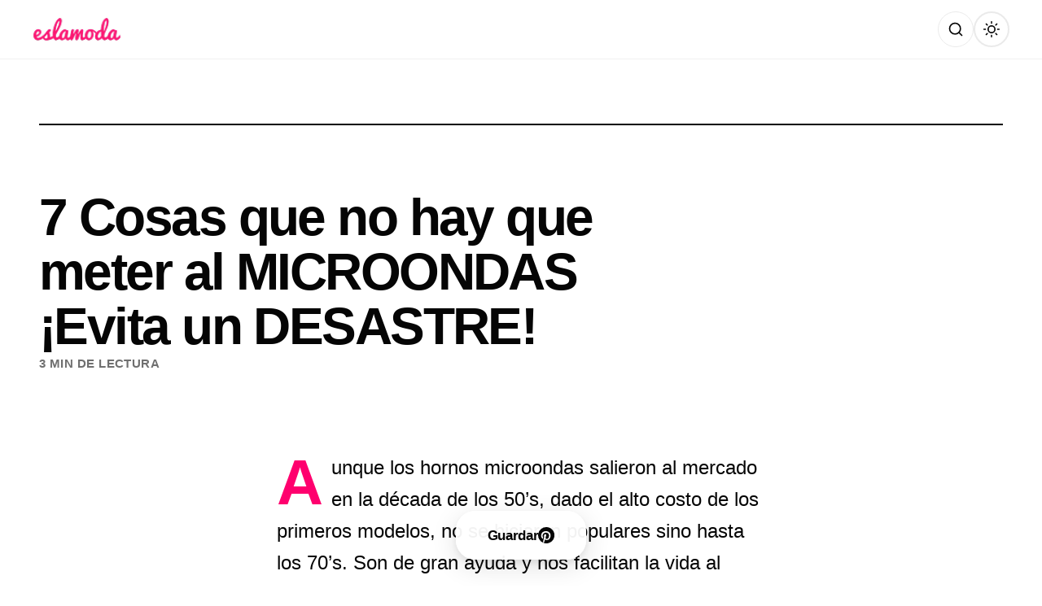

--- FILE ---
content_type: text/html; charset=UTF-8
request_url: https://eslamoda.com/7-cosas-que-no-hay-que-meter-al-microondas-evita-un-desastre
body_size: 19946
content:
<!DOCTYPE html>
<html lang="es-MX">
<head>
    <meta charset="UTF-8">
    <meta name="viewport" content="width=device-width, initial-scale=1.0, viewport-fit=cover">
    <meta http-equiv="X-UA-Compatible" content="IE=edge">
    <meta name="referrer" content="no-referrer">

    <!-- Preconnect to external domains for performance -->
    <link rel="preconnect" href="https://fonts.googleapis.com">
    <link rel="preconnect" href="https://fonts.gstatic.com" crossorigin>
    <link href="https://fonts.googleapis.com/css2?family=Inter:wght@300;700&family=Roboto+Condensed:wght@300;700&family=Oswald:wght@300;700&family=Bebas+Neue&family=Barlow+Condensed:wght@300;700&family=Archivo+Narrow:wght@400;700&family=Saira+Condensed:wght@300;700&family=Fjalla+One&family=Yanone+Kaffeesatz:wght@300;700&family=PT+Sans+Narrow:wght@400;700&family=Abel&family=Pathway+Gothic+One&family=Teko:wght@300;700&family=Asap+Condensed:wght@300;700&family=Antonio:wght@300;700&family=Arimo:wght@400;700&display=swap" rel="stylesheet">
    <link rel="dns-prefetch" href="//www.google-analytics.com">

    <!-- Facebook & Open Graph Meta -->
    <meta property="fb:pages" content="189016727730">
    <meta property="fb:app_id" content="1586602334989238">

    <!-- SEO & Social Meta Tags -->
        <meta name="description" content="Aunque los hornos microondas salieron al mercado en la década de los 50’s, dado el alto costo de los primeros...">
    <meta property="og:title" content="7 Cosas que no hay que meter al MICROONDAS ¡Evita un DESASTRE!">
    <meta property="og:description" content="Aunque los hornos microondas salieron al mercado en la década de los 50’s, dado el alto costo de los primeros...">
    <meta property="og:image" content="https://cdn.eslamoda.com/eslamoda.com/wp-content/uploads/sites/2/2014/05/3332.png">
    <meta property="og:url" content="https://eslamoda.com/7-cosas-que-no-hay-que-meter-al-microondas-evita-un-desastre">
    <meta property="og:type" content="article">
    <meta property="og:site_name" content="Es la Moda">
    <meta property="og:locale" content="es_MX">

    <!-- Twitter Card -->
    <meta name="twitter:card" content="summary_large_image">
    <meta name="twitter:site" content="@eslamodaoficial">
    <meta name="twitter:title" content="7 Cosas que no hay que meter al MICROONDAS ¡Evita un DESASTRE!">
    <meta name="twitter:description" content="Aunque los hornos microondas salieron al mercado en la década de los 50’s, dado el alto costo de los primeros...">
    <meta name="twitter:image" content="https://cdn.eslamoda.com/eslamoda.com/wp-content/uploads/sites/2/2014/05/3332.png">

    <!-- Pinterest / Image Dimensions -->
    <meta property="og:image:width" content="1200">
    <meta property="og:image:height" content="630">
    
    <!-- Theme Color -->
    <meta name="theme-color" content="#FFFFFF" media="(prefers-color-scheme: light)">
    <meta name="theme-color" content="#121212" media="(prefers-color-scheme: dark)">

    <!-- Dark Mode Flash Prevention - Must run before page renders -->
    <script>
        (function() {
            const savedTheme = localStorage.getItem('theme');
            const darkModeQuery = window.matchMedia('(prefers-color-scheme: dark)');
            const isDark = savedTheme ? savedTheme === 'dark' : darkModeQuery.matches;
            document.documentElement.setAttribute('data-theme', isDark ? 'dark' : 'light');
        })();
    </script>

    <!-- InMobi Choice. Consent Manager Tag v3.0 (for TCF 2.2) -->
<script type="text/javascript" async=true>
(function() {
        var host = 'eslamoda.com';
        var element = document.createElement('script');
    var firstScript = document.getElementsByTagName('script')[0];
    var url = 'https://cmp.inmobi.com'
        .concat('/choice/', 'p_g9D-nqfYHkK', '/', host, '/choice.js?tag_version=V3');
    var uspTries = 0;
    var uspTriesLimit = 3;
    element.async = true;
    element.type = 'text/javascript';
    element.src = url;

    firstScript.parentNode.insertBefore(element, firstScript);

    console.log('Moshi One: Loading InMobi Choice CMP from ' + url);

    // TCF 2.2 API Stub (queues commands until CMP loads)
    (function() {
        var TCF_LOCATOR_NAME = '__tcfapiLocator';
        var queue = [];
        var win = window;
        var cmpFrame;

        function addFrame() {
            var doc = win.document;
            var otherCMP = !!(win.frames[TCF_LOCATOR_NAME]);

            if (!otherCMP) {
                if (doc.body) {
                    var iframe = doc.createElement('iframe');
                    iframe.style.cssText = 'display:none';
                    iframe.name = TCF_LOCATOR_NAME;
                    doc.body.appendChild(iframe);
                } else {
                    setTimeout(addFrame, 5);
                }
            }
            return !otherCMP;
        }

        function tcfAPIHandler() {
            var gdprApplies;
            var args = arguments;

            if (!args.length) {
                return queue;
            } else if (args[0] === 'setGdprApplies') {
                if (args.length > 3 && args[2] === 2 && typeof args[3] === 'boolean') {
                    gdprApplies = args[3];
                    if (typeof args[2] === 'function') {
                        args[2]('set', true);
                    }
                }
            } else if (args[0] === 'ping') {
                var retr = {
                    gdprApplies: gdprApplies,
                    cmpLoaded: false,
                    cmpStatus: 'stub'
                };
                if (typeof args[2] === 'function') {
                    args[2](retr);
                }
            } else {
                if (args[0] === 'init' && typeof args[3] === 'object') {
                    args[3] = Object.assign(args[3], {tag_version: 'V3'});
                }
                queue.push(args);
            }
        }

        function postMessageEventHandler(event) {
            var msgIsString = typeof event.data === 'string';
            var json = {};

            try {
                if (msgIsString) {
                    json = JSON.parse(event.data);
                } else {
                    json = event.data;
                }
            } catch (ignore) {}

            var payload = json.__tcfapiCall;

            if (payload) {
                window.__tcfapi(
                    payload.command,
                    payload.version,
                    function(retValue, success) {
                        var returnMsg = {
                            __tcfapiReturn: {
                                returnValue: retValue,
                                success: success,
                                callId: payload.callId
                            }
                        };
                        if (msgIsString) {
                            returnMsg = JSON.stringify(returnMsg);
                        }
                        if (event && event.source && event.source.postMessage) {
                            event.source.postMessage(returnMsg, '*');
                        }
                    },
                    payload.parameter
                );
            }
        }

        while (win) {
            try {
                if (win.frames[TCF_LOCATOR_NAME]) {
                    cmpFrame = win;
                    break;
                }
            } catch (ignore) {}

            if (win === window.top) {
                break;
            }
            win = win.parent;
        }

        if (!cmpFrame) {
            addFrame();
            win.__tcfapi = tcfAPIHandler;
            win.addEventListener('message', postMessageEventHandler, false);
        }
    })();

    // GPP API Stub (Global Privacy Platform)
    function makeGppStub() {
        const CMP_ID = 10;
        const SUPPORTED_APIS = ['2:tcfeuv2', '6:uspv1', '7:usnatv1', '8:usca', '9:usvav1', '10:uscov1', '11:usutv1', '12:usctv1'];

        window.__gpp_addFrame = function(n) {
            if (!window.frames[n]) {
                if (document.body) {
                    var i = document.createElement("iframe");
                    i.style.cssText = "display:none";
                    i.name = n;
                    document.body.appendChild(i);
                } else {
                    window.setTimeout(window.__gpp_addFrame, 10, n);
                }
            }
        };

        window.__gpp_stub = function() {
            var b = arguments;
            __gpp.queue = __gpp.queue || [];
            __gpp.events = __gpp.events || [];

            if (!b.length || (b.length == 1 && b[0] == "queue")) { return __gpp.queue; }
            if (b.length == 1 && b[0] == "events") { return __gpp.events; }

            var cmd = b[0];
            var clb = b.length > 1 ? b[1] : null;
            var par = b.length > 2 ? b[2] : null;

            if (cmd === "ping") {
                clb({gppVersion: "1.1", cmpStatus: "stub", cmpDisplayStatus: "hidden", signalStatus: "not ready", supportedAPIs: SUPPORTED_APIS, cmpId: CMP_ID, sectionList: [], applicableSections: [-1], gppString: "", parsedSections: {}}, true);
            } else if (cmd === "addEventListener") {
                if (!("lastId" in __gpp)) { __gpp.lastId = 0; }
                __gpp.lastId++;
                var lnr = __gpp.lastId;
                __gpp.events.push({id: lnr, callback: clb, parameter: par});
                clb({eventName: "listenerRegistered", listenerId: lnr, data: true, pingData: {gppVersion: "1.1", cmpStatus: "stub", cmpDisplayStatus: "hidden", signalStatus: "not ready", supportedAPIs: SUPPORTED_APIS, cmpId: CMP_ID, sectionList: [], applicableSections: [-1], gppString: "", parsedSections: {}}}, true);
            } else if (cmd === "removeEventListener") {
                var success = false;
                for (var i = 0; i < __gpp.events.length; i++) {
                    if (__gpp.events[i].id == par) { __gpp.events.splice(i, 1); success = true; break; }
                }
                clb({eventName: "listenerRemoved", listenerId: par, data: success, pingData: {gppVersion: "1.1", cmpStatus: "stub", cmpDisplayStatus: "hidden", signalStatus: "not ready", supportedAPIs: SUPPORTED_APIS, cmpId: CMP_ID, sectionList: [], applicableSections: [-1], gppString: "", parsedSections: {}}}, true);
            } else if (cmd === "hasSection") {
                clb(false, true);
            } else if (cmd === "getSection" || cmd === "getField") {
                clb(null, true);
            } else {
                __gpp.queue.push([].slice.apply(b));
            }
        };

        window.__gpp_msghandler = function(event) {
            var msgIsString = typeof event.data === "string";
            try { var json = msgIsString ? JSON.parse(event.data) : event.data; }
            catch (e) { var json = null; }
            if (typeof json === "object" && json !== null && "__gppCall" in json) {
                var i = json.__gppCall;
                window.__gpp(i.command, function(retValue, success) {
                    var returnMsg = {__gppReturn: {returnValue: retValue, success: success, callId: i.callId}};
                    event.source.postMessage(msgIsString ? JSON.stringify(returnMsg) : returnMsg, "*");
                }, "parameter" in i ? i.parameter : null, "version" in i ? i.version : "1.1");
            }
        };

        if (!("__gpp" in window) || typeof window.__gpp !== "function") {
            window.__gpp = window.__gpp_stub;
            window.addEventListener("message", window.__gpp_msghandler, false);
            window.__gpp_addFrame("__gppLocator");
        }
    }

    makeGppStub();

    // USP API Stub (CCPA)
    var uspStubFunction = function() {
        var arg = arguments;
        if (typeof window.__uspapi !== uspStubFunction) {
            setTimeout(function() {
                if (typeof window.__uspapi !== 'undefined') {
                    window.__uspapi.apply(window.__uspapi, arg);
                }
            }, 500);
        }
    };

    var checkIfUspIsReady = function() {
        uspTries++;
        if (window.__uspapi === uspStubFunction && uspTries < uspTriesLimit) {
            console.warn('USP is not accessible');
        } else {
            clearInterval(uspInterval);
        }
    };

    if (typeof window.__uspapi === 'undefined') {
        window.__uspapi = uspStubFunction;
        var uspInterval = setInterval(checkIfUspIsReady, 6000);
    }

    console.log('Moshi One: TCF 2.2 + USP + GPP stubs initialized');
})();
</script>
        <!-- Prebid & GPT Initialization -->
<script>
window.pbjs = window.pbjs || {};
window.pbjs.que = window.pbjs.que || [];
window.googletag = window.googletag || {cmd: []};
console.log('Moshi One: Prebid & GPT queues initialized');
</script>
        <title>7 Cosas que no hay que meter al MICROONDAS ¡Evita un DESASTRE! | Es la Moda</title>
<meta name='robots' content='max-image-preview:large' />
<!-- Jetpack Site Verification Tags -->
<meta name="google-site-verification" content="-k4f453uoOiPoOT8REJsNhqD0j1be0HjtNAx7a_zk" />
<meta name="p:domain_verify" content="e707fd0dc640a18a00b1414e0c1a14a1" />
<link rel='dns-prefetch' href='//eslamoda.com' />
<link rel='dns-prefetch' href='//securepubads.g.doubleclick.net' />
<link rel='dns-prefetch' href='//stats.wp.com' />
<link rel='dns-prefetch' href='//fonts.googleapis.com' />
<link rel='dns-prefetch' href='//www.google-analytics.com' />
<link href='//fonts.gstatic.com' crossorigin rel='preconnect' />
<link rel="alternate" type="application/rss+xml" title="Es la Moda &raquo; Feed" href="https://eslamoda.com/feed" />
<link rel="alternate" type="application/rss+xml" title="Es la Moda &raquo; Comments Feed" href="https://eslamoda.com/comments/feed" />
<link rel="alternate" title="oEmbed (JSON)" type="application/json+oembed" href="https://eslamoda.com/wp-json/oembed/1.0/embed?url=https%3A%2F%2Feslamoda.com%2F7-cosas-que-no-hay-que-meter-al-microondas-evita-un-desastre" />
<link rel="alternate" title="oEmbed (XML)" type="text/xml+oembed" href="https://eslamoda.com/wp-json/oembed/1.0/embed?url=https%3A%2F%2Feslamoda.com%2F7-cosas-que-no-hay-que-meter-al-microondas-evita-un-desastre&#038;format=xml" />
		<!-- This site uses the Google Analytics by MonsterInsights plugin v9.11.1 - Using Analytics tracking - https://www.monsterinsights.com/ -->
							<script src="//www.googletagmanager.com/gtag/js?id=G-TGZ6QN74EQ"  data-cfasync="false" data-wpfc-render="false" async></script>
			<script data-cfasync="false" data-wpfc-render="false">
				var mi_version = '9.11.1';
				var mi_track_user = true;
				var mi_no_track_reason = '';
								var MonsterInsightsDefaultLocations = {"page_location":"https:\/\/eslamoda.com\/7-cosas-que-no-hay-que-meter-al-microondas-evita-un-desastre\/"};
								if ( typeof MonsterInsightsPrivacyGuardFilter === 'function' ) {
					var MonsterInsightsLocations = (typeof MonsterInsightsExcludeQuery === 'object') ? MonsterInsightsPrivacyGuardFilter( MonsterInsightsExcludeQuery ) : MonsterInsightsPrivacyGuardFilter( MonsterInsightsDefaultLocations );
				} else {
					var MonsterInsightsLocations = (typeof MonsterInsightsExcludeQuery === 'object') ? MonsterInsightsExcludeQuery : MonsterInsightsDefaultLocations;
				}

								var disableStrs = [
										'ga-disable-G-TGZ6QN74EQ',
									];

				/* Function to detect opted out users */
				function __gtagTrackerIsOptedOut() {
					for (var index = 0; index < disableStrs.length; index++) {
						if (document.cookie.indexOf(disableStrs[index] + '=true') > -1) {
							return true;
						}
					}

					return false;
				}

				/* Disable tracking if the opt-out cookie exists. */
				if (__gtagTrackerIsOptedOut()) {
					for (var index = 0; index < disableStrs.length; index++) {
						window[disableStrs[index]] = true;
					}
				}

				/* Opt-out function */
				function __gtagTrackerOptout() {
					for (var index = 0; index < disableStrs.length; index++) {
						document.cookie = disableStrs[index] + '=true; expires=Thu, 31 Dec 2099 23:59:59 UTC; path=/';
						window[disableStrs[index]] = true;
					}
				}

				if ('undefined' === typeof gaOptout) {
					function gaOptout() {
						__gtagTrackerOptout();
					}
				}
								window.dataLayer = window.dataLayer || [];

				window.MonsterInsightsDualTracker = {
					helpers: {},
					trackers: {},
				};
				if (mi_track_user) {
					function __gtagDataLayer() {
						dataLayer.push(arguments);
					}

					function __gtagTracker(type, name, parameters) {
						if (!parameters) {
							parameters = {};
						}

						if (parameters.send_to) {
							__gtagDataLayer.apply(null, arguments);
							return;
						}

						if (type === 'event') {
														parameters.send_to = monsterinsights_frontend.v4_id;
							var hookName = name;
							if (typeof parameters['event_category'] !== 'undefined') {
								hookName = parameters['event_category'] + ':' + name;
							}

							if (typeof MonsterInsightsDualTracker.trackers[hookName] !== 'undefined') {
								MonsterInsightsDualTracker.trackers[hookName](parameters);
							} else {
								__gtagDataLayer('event', name, parameters);
							}
							
						} else {
							__gtagDataLayer.apply(null, arguments);
						}
					}

					__gtagTracker('js', new Date());
					__gtagTracker('set', {
						'developer_id.dZGIzZG': true,
											});
					if ( MonsterInsightsLocations.page_location ) {
						__gtagTracker('set', MonsterInsightsLocations);
					}
										__gtagTracker('config', 'G-TGZ6QN74EQ', {"forceSSL":"true","link_attribution":"true"} );
										window.gtag = __gtagTracker;										(function () {
						/* https://developers.google.com/analytics/devguides/collection/analyticsjs/ */
						/* ga and __gaTracker compatibility shim. */
						var noopfn = function () {
							return null;
						};
						var newtracker = function () {
							return new Tracker();
						};
						var Tracker = function () {
							return null;
						};
						var p = Tracker.prototype;
						p.get = noopfn;
						p.set = noopfn;
						p.send = function () {
							var args = Array.prototype.slice.call(arguments);
							args.unshift('send');
							__gaTracker.apply(null, args);
						};
						var __gaTracker = function () {
							var len = arguments.length;
							if (len === 0) {
								return;
							}
							var f = arguments[len - 1];
							if (typeof f !== 'object' || f === null || typeof f.hitCallback !== 'function') {
								if ('send' === arguments[0]) {
									var hitConverted, hitObject = false, action;
									if ('event' === arguments[1]) {
										if ('undefined' !== typeof arguments[3]) {
											hitObject = {
												'eventAction': arguments[3],
												'eventCategory': arguments[2],
												'eventLabel': arguments[4],
												'value': arguments[5] ? arguments[5] : 1,
											}
										}
									}
									if ('pageview' === arguments[1]) {
										if ('undefined' !== typeof arguments[2]) {
											hitObject = {
												'eventAction': 'page_view',
												'page_path': arguments[2],
											}
										}
									}
									if (typeof arguments[2] === 'object') {
										hitObject = arguments[2];
									}
									if (typeof arguments[5] === 'object') {
										Object.assign(hitObject, arguments[5]);
									}
									if ('undefined' !== typeof arguments[1].hitType) {
										hitObject = arguments[1];
										if ('pageview' === hitObject.hitType) {
											hitObject.eventAction = 'page_view';
										}
									}
									if (hitObject) {
										action = 'timing' === arguments[1].hitType ? 'timing_complete' : hitObject.eventAction;
										hitConverted = mapArgs(hitObject);
										__gtagTracker('event', action, hitConverted);
									}
								}
								return;
							}

							function mapArgs(args) {
								var arg, hit = {};
								var gaMap = {
									'eventCategory': 'event_category',
									'eventAction': 'event_action',
									'eventLabel': 'event_label',
									'eventValue': 'event_value',
									'nonInteraction': 'non_interaction',
									'timingCategory': 'event_category',
									'timingVar': 'name',
									'timingValue': 'value',
									'timingLabel': 'event_label',
									'page': 'page_path',
									'location': 'page_location',
									'title': 'page_title',
									'referrer' : 'page_referrer',
								};
								for (arg in args) {
																		if (!(!args.hasOwnProperty(arg) || !gaMap.hasOwnProperty(arg))) {
										hit[gaMap[arg]] = args[arg];
									} else {
										hit[arg] = args[arg];
									}
								}
								return hit;
							}

							try {
								f.hitCallback();
							} catch (ex) {
							}
						};
						__gaTracker.create = newtracker;
						__gaTracker.getByName = newtracker;
						__gaTracker.getAll = function () {
							return [];
						};
						__gaTracker.remove = noopfn;
						__gaTracker.loaded = true;
						window['__gaTracker'] = __gaTracker;
					})();
									} else {
										console.log("");
					(function () {
						function __gtagTracker() {
							return null;
						}

						window['__gtagTracker'] = __gtagTracker;
						window['gtag'] = __gtagTracker;
					})();
									}
			</script>
							<!-- / Google Analytics by MonsterInsights -->
		<style id='wp-img-auto-sizes-contain-inline-css'>
img:is([sizes=auto i],[sizes^="auto," i]){contain-intrinsic-size:3000px 1500px}
/*# sourceURL=wp-img-auto-sizes-contain-inline-css */
</style>
<link rel='stylesheet' id='jetpack_related-posts-css' href='https://eslamoda.com/wp-content/plugins/jetpack/modules/related-posts/related-posts.css?ver=20240116' media='all' />
<style id='wp-emoji-styles-inline-css'>

	img.wp-smiley, img.emoji {
		display: inline !important;
		border: none !important;
		box-shadow: none !important;
		height: 1em !important;
		width: 1em !important;
		margin: 0 0.07em !important;
		vertical-align: -0.1em !important;
		background: none !important;
		padding: 0 !important;
	}
/*# sourceURL=wp-emoji-styles-inline-css */
</style>
<style id='wp-block-library-inline-css'>
:root{--wp-block-synced-color:#7a00df;--wp-block-synced-color--rgb:122,0,223;--wp-bound-block-color:var(--wp-block-synced-color);--wp-editor-canvas-background:#ddd;--wp-admin-theme-color:#007cba;--wp-admin-theme-color--rgb:0,124,186;--wp-admin-theme-color-darker-10:#006ba1;--wp-admin-theme-color-darker-10--rgb:0,107,160.5;--wp-admin-theme-color-darker-20:#005a87;--wp-admin-theme-color-darker-20--rgb:0,90,135;--wp-admin-border-width-focus:2px}@media (min-resolution:192dpi){:root{--wp-admin-border-width-focus:1.5px}}.wp-element-button{cursor:pointer}:root .has-very-light-gray-background-color{background-color:#eee}:root .has-very-dark-gray-background-color{background-color:#313131}:root .has-very-light-gray-color{color:#eee}:root .has-very-dark-gray-color{color:#313131}:root .has-vivid-green-cyan-to-vivid-cyan-blue-gradient-background{background:linear-gradient(135deg,#00d084,#0693e3)}:root .has-purple-crush-gradient-background{background:linear-gradient(135deg,#34e2e4,#4721fb 50%,#ab1dfe)}:root .has-hazy-dawn-gradient-background{background:linear-gradient(135deg,#faaca8,#dad0ec)}:root .has-subdued-olive-gradient-background{background:linear-gradient(135deg,#fafae1,#67a671)}:root .has-atomic-cream-gradient-background{background:linear-gradient(135deg,#fdd79a,#004a59)}:root .has-nightshade-gradient-background{background:linear-gradient(135deg,#330968,#31cdcf)}:root .has-midnight-gradient-background{background:linear-gradient(135deg,#020381,#2874fc)}:root{--wp--preset--font-size--normal:16px;--wp--preset--font-size--huge:42px}.has-regular-font-size{font-size:1em}.has-larger-font-size{font-size:2.625em}.has-normal-font-size{font-size:var(--wp--preset--font-size--normal)}.has-huge-font-size{font-size:var(--wp--preset--font-size--huge)}.has-text-align-center{text-align:center}.has-text-align-left{text-align:left}.has-text-align-right{text-align:right}.has-fit-text{white-space:nowrap!important}#end-resizable-editor-section{display:none}.aligncenter{clear:both}.items-justified-left{justify-content:flex-start}.items-justified-center{justify-content:center}.items-justified-right{justify-content:flex-end}.items-justified-space-between{justify-content:space-between}.screen-reader-text{border:0;clip-path:inset(50%);height:1px;margin:-1px;overflow:hidden;padding:0;position:absolute;width:1px;word-wrap:normal!important}.screen-reader-text:focus{background-color:#ddd;clip-path:none;color:#444;display:block;font-size:1em;height:auto;left:5px;line-height:normal;padding:15px 23px 14px;text-decoration:none;top:5px;width:auto;z-index:100000}html :where(.has-border-color){border-style:solid}html :where([style*=border-top-color]){border-top-style:solid}html :where([style*=border-right-color]){border-right-style:solid}html :where([style*=border-bottom-color]){border-bottom-style:solid}html :where([style*=border-left-color]){border-left-style:solid}html :where([style*=border-width]){border-style:solid}html :where([style*=border-top-width]){border-top-style:solid}html :where([style*=border-right-width]){border-right-style:solid}html :where([style*=border-bottom-width]){border-bottom-style:solid}html :where([style*=border-left-width]){border-left-style:solid}html :where(img[class*=wp-image-]){height:auto;max-width:100%}:where(figure){margin:0 0 1em}html :where(.is-position-sticky){--wp-admin--admin-bar--position-offset:var(--wp-admin--admin-bar--height,0px)}@media screen and (max-width:600px){html :where(.is-position-sticky){--wp-admin--admin-bar--position-offset:0px}}

/*# sourceURL=wp-block-library-inline-css */
</style><style id='global-styles-inline-css'>
:root{--wp--preset--aspect-ratio--square: 1;--wp--preset--aspect-ratio--4-3: 4/3;--wp--preset--aspect-ratio--3-4: 3/4;--wp--preset--aspect-ratio--3-2: 3/2;--wp--preset--aspect-ratio--2-3: 2/3;--wp--preset--aspect-ratio--16-9: 16/9;--wp--preset--aspect-ratio--9-16: 9/16;--wp--preset--color--black: #000000;--wp--preset--color--cyan-bluish-gray: #abb8c3;--wp--preset--color--white: #ffffff;--wp--preset--color--pale-pink: #f78da7;--wp--preset--color--vivid-red: #cf2e2e;--wp--preset--color--luminous-vivid-orange: #ff6900;--wp--preset--color--luminous-vivid-amber: #fcb900;--wp--preset--color--light-green-cyan: #7bdcb5;--wp--preset--color--vivid-green-cyan: #00d084;--wp--preset--color--pale-cyan-blue: #8ed1fc;--wp--preset--color--vivid-cyan-blue: #0693e3;--wp--preset--color--vivid-purple: #9b51e0;--wp--preset--gradient--vivid-cyan-blue-to-vivid-purple: linear-gradient(135deg,rgb(6,147,227) 0%,rgb(155,81,224) 100%);--wp--preset--gradient--light-green-cyan-to-vivid-green-cyan: linear-gradient(135deg,rgb(122,220,180) 0%,rgb(0,208,130) 100%);--wp--preset--gradient--luminous-vivid-amber-to-luminous-vivid-orange: linear-gradient(135deg,rgb(252,185,0) 0%,rgb(255,105,0) 100%);--wp--preset--gradient--luminous-vivid-orange-to-vivid-red: linear-gradient(135deg,rgb(255,105,0) 0%,rgb(207,46,46) 100%);--wp--preset--gradient--very-light-gray-to-cyan-bluish-gray: linear-gradient(135deg,rgb(238,238,238) 0%,rgb(169,184,195) 100%);--wp--preset--gradient--cool-to-warm-spectrum: linear-gradient(135deg,rgb(74,234,220) 0%,rgb(151,120,209) 20%,rgb(207,42,186) 40%,rgb(238,44,130) 60%,rgb(251,105,98) 80%,rgb(254,248,76) 100%);--wp--preset--gradient--blush-light-purple: linear-gradient(135deg,rgb(255,206,236) 0%,rgb(152,150,240) 100%);--wp--preset--gradient--blush-bordeaux: linear-gradient(135deg,rgb(254,205,165) 0%,rgb(254,45,45) 50%,rgb(107,0,62) 100%);--wp--preset--gradient--luminous-dusk: linear-gradient(135deg,rgb(255,203,112) 0%,rgb(199,81,192) 50%,rgb(65,88,208) 100%);--wp--preset--gradient--pale-ocean: linear-gradient(135deg,rgb(255,245,203) 0%,rgb(182,227,212) 50%,rgb(51,167,181) 100%);--wp--preset--gradient--electric-grass: linear-gradient(135deg,rgb(202,248,128) 0%,rgb(113,206,126) 100%);--wp--preset--gradient--midnight: linear-gradient(135deg,rgb(2,3,129) 0%,rgb(40,116,252) 100%);--wp--preset--font-size--small: 13px;--wp--preset--font-size--medium: 20px;--wp--preset--font-size--large: 36px;--wp--preset--font-size--x-large: 42px;--wp--preset--spacing--20: 0.44rem;--wp--preset--spacing--30: 0.67rem;--wp--preset--spacing--40: 1rem;--wp--preset--spacing--50: 1.5rem;--wp--preset--spacing--60: 2.25rem;--wp--preset--spacing--70: 3.38rem;--wp--preset--spacing--80: 5.06rem;--wp--preset--shadow--natural: 6px 6px 9px rgba(0, 0, 0, 0.2);--wp--preset--shadow--deep: 12px 12px 50px rgba(0, 0, 0, 0.4);--wp--preset--shadow--sharp: 6px 6px 0px rgba(0, 0, 0, 0.2);--wp--preset--shadow--outlined: 6px 6px 0px -3px rgb(255, 255, 255), 6px 6px rgb(0, 0, 0);--wp--preset--shadow--crisp: 6px 6px 0px rgb(0, 0, 0);}:where(.is-layout-flex){gap: 0.5em;}:where(.is-layout-grid){gap: 0.5em;}body .is-layout-flex{display: flex;}.is-layout-flex{flex-wrap: wrap;align-items: center;}.is-layout-flex > :is(*, div){margin: 0;}body .is-layout-grid{display: grid;}.is-layout-grid > :is(*, div){margin: 0;}:where(.wp-block-columns.is-layout-flex){gap: 2em;}:where(.wp-block-columns.is-layout-grid){gap: 2em;}:where(.wp-block-post-template.is-layout-flex){gap: 1.25em;}:where(.wp-block-post-template.is-layout-grid){gap: 1.25em;}.has-black-color{color: var(--wp--preset--color--black) !important;}.has-cyan-bluish-gray-color{color: var(--wp--preset--color--cyan-bluish-gray) !important;}.has-white-color{color: var(--wp--preset--color--white) !important;}.has-pale-pink-color{color: var(--wp--preset--color--pale-pink) !important;}.has-vivid-red-color{color: var(--wp--preset--color--vivid-red) !important;}.has-luminous-vivid-orange-color{color: var(--wp--preset--color--luminous-vivid-orange) !important;}.has-luminous-vivid-amber-color{color: var(--wp--preset--color--luminous-vivid-amber) !important;}.has-light-green-cyan-color{color: var(--wp--preset--color--light-green-cyan) !important;}.has-vivid-green-cyan-color{color: var(--wp--preset--color--vivid-green-cyan) !important;}.has-pale-cyan-blue-color{color: var(--wp--preset--color--pale-cyan-blue) !important;}.has-vivid-cyan-blue-color{color: var(--wp--preset--color--vivid-cyan-blue) !important;}.has-vivid-purple-color{color: var(--wp--preset--color--vivid-purple) !important;}.has-black-background-color{background-color: var(--wp--preset--color--black) !important;}.has-cyan-bluish-gray-background-color{background-color: var(--wp--preset--color--cyan-bluish-gray) !important;}.has-white-background-color{background-color: var(--wp--preset--color--white) !important;}.has-pale-pink-background-color{background-color: var(--wp--preset--color--pale-pink) !important;}.has-vivid-red-background-color{background-color: var(--wp--preset--color--vivid-red) !important;}.has-luminous-vivid-orange-background-color{background-color: var(--wp--preset--color--luminous-vivid-orange) !important;}.has-luminous-vivid-amber-background-color{background-color: var(--wp--preset--color--luminous-vivid-amber) !important;}.has-light-green-cyan-background-color{background-color: var(--wp--preset--color--light-green-cyan) !important;}.has-vivid-green-cyan-background-color{background-color: var(--wp--preset--color--vivid-green-cyan) !important;}.has-pale-cyan-blue-background-color{background-color: var(--wp--preset--color--pale-cyan-blue) !important;}.has-vivid-cyan-blue-background-color{background-color: var(--wp--preset--color--vivid-cyan-blue) !important;}.has-vivid-purple-background-color{background-color: var(--wp--preset--color--vivid-purple) !important;}.has-black-border-color{border-color: var(--wp--preset--color--black) !important;}.has-cyan-bluish-gray-border-color{border-color: var(--wp--preset--color--cyan-bluish-gray) !important;}.has-white-border-color{border-color: var(--wp--preset--color--white) !important;}.has-pale-pink-border-color{border-color: var(--wp--preset--color--pale-pink) !important;}.has-vivid-red-border-color{border-color: var(--wp--preset--color--vivid-red) !important;}.has-luminous-vivid-orange-border-color{border-color: var(--wp--preset--color--luminous-vivid-orange) !important;}.has-luminous-vivid-amber-border-color{border-color: var(--wp--preset--color--luminous-vivid-amber) !important;}.has-light-green-cyan-border-color{border-color: var(--wp--preset--color--light-green-cyan) !important;}.has-vivid-green-cyan-border-color{border-color: var(--wp--preset--color--vivid-green-cyan) !important;}.has-pale-cyan-blue-border-color{border-color: var(--wp--preset--color--pale-cyan-blue) !important;}.has-vivid-cyan-blue-border-color{border-color: var(--wp--preset--color--vivid-cyan-blue) !important;}.has-vivid-purple-border-color{border-color: var(--wp--preset--color--vivid-purple) !important;}.has-vivid-cyan-blue-to-vivid-purple-gradient-background{background: var(--wp--preset--gradient--vivid-cyan-blue-to-vivid-purple) !important;}.has-light-green-cyan-to-vivid-green-cyan-gradient-background{background: var(--wp--preset--gradient--light-green-cyan-to-vivid-green-cyan) !important;}.has-luminous-vivid-amber-to-luminous-vivid-orange-gradient-background{background: var(--wp--preset--gradient--luminous-vivid-amber-to-luminous-vivid-orange) !important;}.has-luminous-vivid-orange-to-vivid-red-gradient-background{background: var(--wp--preset--gradient--luminous-vivid-orange-to-vivid-red) !important;}.has-very-light-gray-to-cyan-bluish-gray-gradient-background{background: var(--wp--preset--gradient--very-light-gray-to-cyan-bluish-gray) !important;}.has-cool-to-warm-spectrum-gradient-background{background: var(--wp--preset--gradient--cool-to-warm-spectrum) !important;}.has-blush-light-purple-gradient-background{background: var(--wp--preset--gradient--blush-light-purple) !important;}.has-blush-bordeaux-gradient-background{background: var(--wp--preset--gradient--blush-bordeaux) !important;}.has-luminous-dusk-gradient-background{background: var(--wp--preset--gradient--luminous-dusk) !important;}.has-pale-ocean-gradient-background{background: var(--wp--preset--gradient--pale-ocean) !important;}.has-electric-grass-gradient-background{background: var(--wp--preset--gradient--electric-grass) !important;}.has-midnight-gradient-background{background: var(--wp--preset--gradient--midnight) !important;}.has-small-font-size{font-size: var(--wp--preset--font-size--small) !important;}.has-medium-font-size{font-size: var(--wp--preset--font-size--medium) !important;}.has-large-font-size{font-size: var(--wp--preset--font-size--large) !important;}.has-x-large-font-size{font-size: var(--wp--preset--font-size--x-large) !important;}
/*# sourceURL=global-styles-inline-css */
</style>

<style id='classic-theme-styles-inline-css'>
/*! This file is auto-generated */
.wp-block-button__link{color:#fff;background-color:#32373c;border-radius:9999px;box-shadow:none;text-decoration:none;padding:calc(.667em + 2px) calc(1.333em + 2px);font-size:1.125em}.wp-block-file__button{background:#32373c;color:#fff;text-decoration:none}
/*# sourceURL=/wp-includes/css/classic-themes.min.css */
</style>
<link rel='stylesheet' id='dashicons-css' href='https://eslamoda.com/wp-includes/css/dashicons.min.css?ver=6.9' media='all' />
<link rel='stylesheet' id='admin-bar-css' href='https://eslamoda.com/wp-includes/css/admin-bar.min.css?ver=6.9' media='all' />
<style id='admin-bar-inline-css'>

    /* Hide CanvasJS credits for P404 charts specifically */
    #p404RedirectChart .canvasjs-chart-credit {
        display: none !important;
    }
    
    #p404RedirectChart canvas {
        border-radius: 6px;
    }

    .p404-redirect-adminbar-weekly-title {
        font-weight: bold;
        font-size: 14px;
        color: #fff;
        margin-bottom: 6px;
    }

    #wpadminbar #wp-admin-bar-p404_free_top_button .ab-icon:before {
        content: "\f103";
        color: #dc3545;
        top: 3px;
    }
    
    #wp-admin-bar-p404_free_top_button .ab-item {
        min-width: 80px !important;
        padding: 0px !important;
    }
    
    /* Ensure proper positioning and z-index for P404 dropdown */
    .p404-redirect-adminbar-dropdown-wrap { 
        min-width: 0; 
        padding: 0;
        position: static !important;
    }
    
    #wpadminbar #wp-admin-bar-p404_free_top_button_dropdown {
        position: static !important;
    }
    
    #wpadminbar #wp-admin-bar-p404_free_top_button_dropdown .ab-item {
        padding: 0 !important;
        margin: 0 !important;
    }
    
    .p404-redirect-dropdown-container {
        min-width: 340px;
        padding: 18px 18px 12px 18px;
        background: #23282d !important;
        color: #fff;
        border-radius: 12px;
        box-shadow: 0 8px 32px rgba(0,0,0,0.25);
        margin-top: 10px;
        position: relative !important;
        z-index: 999999 !important;
        display: block !important;
        border: 1px solid #444;
    }
    
    /* Ensure P404 dropdown appears on hover */
    #wpadminbar #wp-admin-bar-p404_free_top_button .p404-redirect-dropdown-container { 
        display: none !important;
    }
    
    #wpadminbar #wp-admin-bar-p404_free_top_button:hover .p404-redirect-dropdown-container { 
        display: block !important;
    }
    
    #wpadminbar #wp-admin-bar-p404_free_top_button:hover #wp-admin-bar-p404_free_top_button_dropdown .p404-redirect-dropdown-container {
        display: block !important;
    }
    
    .p404-redirect-card {
        background: #2c3338;
        border-radius: 8px;
        padding: 18px 18px 12px 18px;
        box-shadow: 0 2px 8px rgba(0,0,0,0.07);
        display: flex;
        flex-direction: column;
        align-items: flex-start;
        border: 1px solid #444;
    }
    
    .p404-redirect-btn {
        display: inline-block;
        background: #dc3545;
        color: #fff !important;
        font-weight: bold;
        padding: 5px 22px;
        border-radius: 8px;
        text-decoration: none;
        font-size: 17px;
        transition: background 0.2s, box-shadow 0.2s;
        margin-top: 8px;
        box-shadow: 0 2px 8px rgba(220,53,69,0.15);
        text-align: center;
        line-height: 1.6;
    }
    
    .p404-redirect-btn:hover {
        background: #c82333;
        color: #fff !important;
        box-shadow: 0 4px 16px rgba(220,53,69,0.25);
    }
    
    /* Prevent conflicts with other admin bar dropdowns */
    #wpadminbar .ab-top-menu > li:hover > .ab-item,
    #wpadminbar .ab-top-menu > li.hover > .ab-item {
        z-index: auto;
    }
    
    #wpadminbar #wp-admin-bar-p404_free_top_button:hover > .ab-item {
        z-index: 999998 !important;
    }
    
/*# sourceURL=admin-bar-inline-css */
</style>
<link rel='stylesheet' id='imgpro-cdn-frontend-css' href='https://eslamoda.com/wp-content/plugins/bandwidth-saver/assets/css/imgpro-cdn-frontend.css?ver=1.0.0' media='all' />
<link rel='stylesheet' id='moshi-one-css-css' href='https://eslamoda.com/wp-content/plugins/moshi-one/assets/css/moshi-one.css?ver=0.1.3' media='all' />
<link rel='stylesheet' id='elm-common-0-css' href='https://eslamoda.com/wp-content/themes/elm/assets/dist/common.TJLKHtT4.css?ver=3.3.0' media='all' />
<script id="jetpack_related-posts-js-extra">
var related_posts_js_options = {"post_heading":"h4"};
//# sourceURL=jetpack_related-posts-js-extra
</script>
<script src="https://eslamoda.com/wp-content/plugins/jetpack/_inc/build/related-posts/related-posts.min.js?ver=20240116" id="jetpack_related-posts-js"></script>
<script src="https://eslamoda.com/wp-content/plugins/google-analytics-for-wordpress/assets/js/frontend-gtag.min.js?ver=9.11.1" id="monsterinsights-frontend-script-js" async data-wp-strategy="async"></script>
<script data-cfasync="false" data-wpfc-render="false" id='monsterinsights-frontend-script-js-extra'>var monsterinsights_frontend = {"js_events_tracking":"true","download_extensions":"doc,pdf,ppt,zip,xls,docx,pptx,xlsx","inbound_paths":"[]","home_url":"https:\/\/eslamoda.com","hash_tracking":"false","v4_id":"G-TGZ6QN74EQ"};</script>
<script id="imgpro-cdn-js-extra">
var imgproCdnConfig = {"debug":""};
//# sourceURL=imgpro-cdn-js-extra
</script>
<script src="https://eslamoda.com/wp-content/plugins/bandwidth-saver/assets/js/imgpro-cdn.js?ver=1.0.0" id="imgpro-cdn-js"></script>
<script src="https://eslamoda.com/wp-content/plugins/moshi-one/assets/js/prebid.js?ver=10.17.0-custom" id="prebid-js-js"></script>
<script src="https://securepubads.g.doubleclick.net/tag/js/gpt.js" id="gpt-js-js"></script>
<script id="moshi-one-config-js-extra">
var moshiOneConfig = {"gamNetwork":"74781219","prebidConfig":{"bidders":{"teads":{"enabled":true,"params":{"pageId":"153623","placementId":"167945"}},"gumgum":{"enabled":true,"params":{"zone":"sausmjw9","slot":"380445","pubId":15701}},"richaudience":{"enabled":true,"params":{"pid":"N5XHzC5iJ4","supplyType":"site"}}},"priceGranularity":{"buckets":[{"min":0.5,"max":5,"increment":0.1,"precision":2},{"min":5,"max":20,"increment":0.5,"precision":2}]},"enableSendAllBids":true,"usePrebidCache":true,"floors":{"enforcement":{"enforceJS":true,"floorDeals":false},"data":{"currency":"USD","skipRate":0,"modelVersion":"moshi-v1","schema":{"fields":["mediaType"]},"values":{"banner":0.5},"default":0.5}}},"adUnits":[{"id":"23326451734","code":"23326451734","name":"Img 01","path":"/74781219/eslamoda.com/23327451734","sizes":[[1,1],[300,50],[300,100],[300,250],[300,600],[320,50],[320,100],[320,150],[336,280],[375,100],[728,90],[970,250]],"div_id":"div-gpt-ad-23326451734"},{"id":"23325766107","code":"23325766107","name":"Img 02","path":"/74781219/eslamoda.com/23326766107","sizes":[[1,1],[300,50],[300,100],[300,250],[300,600],[320,50],[320,100],[320,150],[336,280],[375,100],[728,90],[970,250]],"div_id":"div-gpt-ad-23325766107"},{"id":"23326451737","code":"23326451737","name":"Img 03","path":"/74781219/eslamoda.com/23327451737","sizes":[[1,1],[300,50],[300,100],[300,250],[300,600],[320,50],[320,100],[320,150],[336,280],[375,100],[728,90],[970,250]],"div_id":"div-gpt-ad-23326451737"},{"id":"23326849001","code":"23326849001","name":"Img 04","path":"/74781219/eslamoda.com/23327849001","sizes":[[1,1],[300,50],[300,100],[300,250],[300,600],[320,50],[320,100],[320,150],[336,280],[375,100],[728,90],[970,250]],"div_id":"div-gpt-ad-23326849001"},{"id":"23325766110","code":"23325766110","name":"Img 05","path":"/74781219/eslamoda.com/23326766110","sizes":[[1,1],[300,50],[300,100],[300,250],[300,600],[320,50],[320,100],[320,150],[336,280],[375,100],[728,90],[970,250]],"div_id":"div-gpt-ad-23325766110"},{"id":"23326451740","code":"23326451740","name":"Img 06","path":"/74781219/eslamoda.com/23327451740","sizes":[[1,1],[300,50],[300,100],[300,250],[300,600],[320,50],[320,100],[320,150],[336,280],[375,100],[728,90],[970,250]],"div_id":"div-gpt-ad-23326451740"},{"id":"23325766113","code":"23325766113","name":"Img 07","path":"/74781219/eslamoda.com/23326766113","sizes":[[1,1],[300,50],[300,100],[300,250],[300,600],[320,50],[320,100],[320,150],[336,280],[375,100],[728,90],[970,250]],"div_id":"div-gpt-ad-23325766113"},{"id":"23326451743","code":"23326451743","name":"Img 08","path":"/74781219/eslamoda.com/23327451743","sizes":[[1,1],[300,50],[300,100],[300,250],[300,600],[320,50],[320,100],[320,150],[336,280],[375,100],[728,90],[970,250]],"div_id":"div-gpt-ad-23326451743"},{"id":"23326849004","code":"23326849004","name":"Img 09","path":"/74781219/eslamoda.com/23327849004","sizes":[[1,1],[300,50],[300,100],[300,250],[300,600],[320,50],[320,100],[320,150],[336,280],[375,100],[728,90],[970,250]],"div_id":"div-gpt-ad-23326849004"},{"id":"23325766116","code":"23325766116","name":"Img 10","path":"/74781219/eslamoda.com/23326766116","sizes":[[1,1],[300,50],[300,100],[300,250],[300,600],[320,50],[320,100],[320,150],[336,280],[375,100],[728,90],[970,250]],"div_id":"div-gpt-ad-23325766116"},{"id":"23326849160","code":"23326849160","name":"Img 11","path":"/74781219/eslamoda.com/23327849160","sizes":[[1,1],[300,50],[300,100],[300,250],[300,600],[320,50],[320,100],[320,150],[336,280],[375,100],[728,90],[970,250]],"div_id":"div-gpt-ad-23326849160"},{"id":"23325766119","code":"23325766119","name":"Img 12","path":"/74781219/eslamoda.com/23326766119","sizes":[[1,1],[300,50],[300,100],[300,250],[300,600],[320,50],[320,100],[320,150],[336,280],[375,100],[728,90],[970,250]],"div_id":"div-gpt-ad-23325766119"},{"id":"23326849163","code":"23326849163","name":"Img 13","path":"/74781219/eslamoda.com/23327849163","sizes":[[1,1],[300,50],[300,100],[300,250],[300,600],[320,50],[320,100],[320,150],[336,280],[375,100],[728,90],[970,250]],"div_id":"div-gpt-ad-23326849163"},{"id":"23326849007","code":"23326849007","name":"Img 14","path":"/74781219/eslamoda.com/23327849007","sizes":[[1,1],[300,50],[300,100],[300,250],[300,600],[320,50],[320,100],[320,150],[336,280],[375,100],[728,90],[970,250]],"div_id":"div-gpt-ad-23326849007"},{"id":"23325766122","code":"23325766122","name":"Img 15","path":"/74781219/eslamoda.com/23326766122","sizes":[[1,1],[300,50],[300,100],[300,250],[300,600],[320,50],[320,100],[320,150],[336,280],[375,100],[728,90],[970,250]],"div_id":"div-gpt-ad-23325766122"},{"id":"23326849166","code":"23326849166","name":"Img 16","path":"/74781219/eslamoda.com/23327849166","sizes":[[1,1],[300,50],[300,100],[300,250],[300,600],[320,50],[320,100],[320,150],[336,280],[375,100],[728,90],[970,250]],"div_id":"div-gpt-ad-23326849166"},{"id":"23325766125","code":"23325766125","name":"Img 17","path":"/74781219/eslamoda.com/23326766125","sizes":[[1,1],[300,50],[300,100],[300,250],[300,600],[320,50],[320,100],[320,150],[336,280],[375,100],[728,90],[970,250]],"div_id":"div-gpt-ad-23325766125"},{"id":"23326849169","code":"23326849169","name":"Img 18","path":"/74781219/eslamoda.com/23327849169","sizes":[[1,1],[300,50],[300,100],[300,250],[300,600],[320,50],[320,100],[320,150],[336,280],[375,100],[728,90],[970,250]],"div_id":"div-gpt-ad-23326849169"},{"id":"23326849010","code":"23326849010","name":"Img 19","path":"/74781219/eslamoda.com/23327849010","sizes":[[1,1],[300,50],[300,100],[300,250],[300,600],[320,50],[320,100],[320,150],[336,280],[375,100],[728,90],[970,250]],"div_id":"div-gpt-ad-23326849010"},{"id":"23325766128","code":"23325766128","name":"Img 20","path":"/74781219/eslamoda.com/23326766128","sizes":[[1,1],[300,50],[300,100],[300,250],[300,600],[320,50],[320,100],[320,150],[336,280],[375,100],[728,90],[970,250]],"div_id":"div-gpt-ad-23325766128"}],"timeout":"1500","maxAdWidth":"600","cmpEnabled":"1"};
//# sourceURL=moshi-one-config-js-extra
</script>
<script src="https://eslamoda.com/wp-content/plugins/moshi-one/assets/js/moshi-one.js?ver=0.1.3" id="moshi-one-config-js"></script>
<link rel="https://api.w.org/" href="https://eslamoda.com/wp-json/" /><link rel="alternate" title="JSON" type="application/json" href="https://eslamoda.com/wp-json/wp/v2/posts/13757" /><link rel="EditURI" type="application/rsd+xml" title="RSD" href="https://eslamoda.com/xmlrpc.php?rsd" />
<meta name="generator" content="WordPress 6.9" />
<link rel="canonical" href="https://eslamoda.com/7-cosas-que-no-hay-que-meter-al-microondas-evita-un-desastre" />
<link rel='shortlink' href='https://eslamoda.com/?p=13757' />
	<style>img#wpstats{display:none}</style>
		<meta name="description" content="Aunque los hornos microondas salieron al mercado en la década de los 50’s, dado el alto costo de los primeros modelos, no se hicieron populares sino hasta los 70’s. Son de gran ayuda y nos facilitan la vida al momento de calentar nuestros alimentos, sin embargo existen ciertos alimentos que no debemos calentar. ¡Evita un&hellip;" />
<link rel="icon" href="https://cdn.eslamoda.com/eslamoda.com/wp-content/uploads/sites/2/2022/04/cropped-icono-1024x1024-1.png" sizes="32x32" />
<link rel="icon" href="https://cdn.eslamoda.com/eslamoda.com/wp-content/uploads/sites/2/2022/04/cropped-icono-1024x1024-1.png" sizes="192x192" />
<link rel="apple-touch-icon" href="https://cdn.eslamoda.com/eslamoda.com/wp-content/uploads/sites/2/2022/04/cropped-icono-1024x1024-1.png" />
<meta name="msapplication-TileImage" content="https://cdn.eslamoda.com/eslamoda.com/wp-content/uploads/sites/2/2022/04/cropped-icono-1024x1024-1.png" />
</head>

<body class="wp-singular post-template-default single single-post postid-13757 single-format-standard wp-theme-elm">

<div id="page" class="site">
    <!-- Skip to content link for accessibility -->
    <a class="skip-link" href="#main">
        Saltar al contenido    </a>

    <!-- Navigation Wrapper (Alpine.js scope for header + mobile menu) -->
    <div x-data="navigation">
        <!-- Site Header -->
        <header
            id="masthead"
            class="site-header"
            :class="{
                'site-header--scrolled': isScrolled
            }"
            role="banner"
        >
        <div class="site-header__container">
            <!-- Logo -->
            <div class="site-header__brand">
                <a href="https://eslamoda.com/" rel="home">
                    <img
                        src="https://eslamoda.com/wp-content/themes/elm/assets/src/images/eslamoda.png"
                        srcset="https://eslamoda.com/wp-content/themes/elm/assets/src/images/eslamoda.png 1x,
                                https://eslamoda.com/wp-content/themes/elm/assets/src/images/eslamoda@2x.png 2x,
                                https://eslamoda.com/wp-content/themes/elm/assets/src/images/eslamoda@3x.png 3x"
                        alt="Es la Moda"
                        width="120"
                        height="28"
                        class="site-logo"
                    >
                    <span class="sr-only">Es la Moda</span>
                </a>
            </div>

            <!-- Desktop Navigation -->
            <nav class="site-nav" aria-label="Navegación principal">
                            </nav>

            <!-- Header Actions -->
            <div class="site-header__actions">
                <!-- Search Button -->
                <button
                    type="button"
                    class="btn btn--icon btn--ghost"
                    aria-label="Abrir búsqueda"
                    @click="$dispatch('open-search')"
                >
                    <svg width="20" height="20" fill="none" stroke="currentColor" stroke-width="2" stroke-linecap="round" stroke-linejoin="round" viewBox="0 0 24 24" aria-hidden="true">
                        <circle cx="11" cy="11" r="8"></circle>
                        <path d="m21 21-4.35-4.35"></path>
                    </svg>
                </button>

                <!-- Dark Mode Toggle -->
                <button
                    type="button"
                    class="theme-toggle"
                    aria-label="Alternar modo oscuro"
                    x-data="darkMode"
                    @click="toggle"
                >
                    <svg x-show="!isDark" width="20" height="20" fill="none" stroke="currentColor" stroke-width="2" stroke-linecap="round" stroke-linejoin="round" viewBox="0 0 24 24" aria-hidden="true">
                        <circle cx="12" cy="12" r="5"></circle>
                        <line x1="12" y1="1" x2="12" y2="3"></line>
                        <line x1="12" y1="21" x2="12" y2="23"></line>
                        <line x1="4.22" y1="4.22" x2="5.64" y2="5.64"></line>
                        <line x1="18.36" y1="18.36" x2="19.78" y2="19.78"></line>
                        <line x1="1" y1="12" x2="3" y2="12"></line>
                        <line x1="21" y1="12" x2="23" y2="12"></line>
                        <line x1="4.22" y1="19.78" x2="5.64" y2="18.36"></line>
                        <line x1="18.36" y1="5.64" x2="19.78" y2="4.22"></line>
                    </svg>
                    <svg x-show="isDark" x-cloak width="20" height="20" fill="none" stroke="currentColor" stroke-width="2" stroke-linecap="round" stroke-linejoin="round" viewBox="0 0 24 24" aria-hidden="true">
                        <path d="M21 12.79A9 9 0 1 1 11.21 3 7 7 0 0 0 21 12.79z"></path>
                    </svg>
                </button>
            </div>
        </div>

        <!-- Reading Progress Bar (only on single posts) -->
                <div
            class="reading-progress"
            x-data="readingProgress"
            :style="`width: ${progress}%`"
            role="progressbar"
            aria-label="Progreso de lectura"
            :aria-valuenow="progress"
            aria-valuemin="0"
            aria-valuemax="100"
        ></div>
            </header>
    </div><!-- End Navigation Wrapper -->

    <!-- Search Overlay -->
    <div
        class="search-overlay"
        x-data="{
            searchOpen: false,
            searchQuery: '',
            clearSearch() {
                this.searchQuery = '';
                this.$nextTick(() => this.$refs.searchInput.focus());
            }
        }"
        @open-search.window="searchOpen = true; $nextTick(() => $refs.searchInput.focus())"
        @keydown.escape.window="searchOpen = false"
        x-show="searchOpen"
        x-transition:enter="transition duration-300 ease-out"
        x-transition:enter-start="opacity-0"
        x-transition:enter-end="opacity-100"
        x-transition:leave="transition duration-200 ease-in"
        x-transition:leave-start="opacity-100"
        x-transition:leave-end="opacity-0"
        x-cloak
        role="dialog"
        aria-modal="true"
        aria-label="Buscar"
    >
        <div class="search-overlay__container">
            <div class="search-overlay__header">
                <h2 class="search-overlay__title">Buscar</h2>
                <button
                    type="button"
                    class="search-overlay__close"
                    @click="searchOpen = false"
                    aria-label="Cerrar búsqueda"
                >
                    <svg fill="none" stroke="currentColor" stroke-width="2" stroke-linecap="round" stroke-linejoin="round" viewBox="0 0 24 24" aria-hidden="true">
                        <line x1="18" y1="6" x2="6" y2="18"></line>
                        <line x1="6" y1="6" x2="18" y2="18"></line>
                    </svg>
                </button>
            </div>

            <form role="search" method="get" class="search-form" action="https://eslamoda.com/">
                <label for="search-input" class="sr-only">Buscar:</label>
                <input
                    type="search"
                    id="search-input"
                    class="search-form__input"
                    placeholder="Buscar artículos, tendencias, inspiración..."
                    x-model="searchQuery"
                    name="s"
                    autocomplete="off"
                    x-ref="searchInput"
                >
                <button type="submit" class="search-form__submit" aria-label="Enviar búsqueda">
                    <svg width="20" height="20" fill="none" stroke="currentColor" stroke-width="2" stroke-linecap="round" stroke-linejoin="round" viewBox="0 0 24 24" aria-hidden="true">
                        <circle cx="11" cy="11" r="8"></circle>
                        <path d="m21 21-4.35-4.35"></path>
                    </svg>
                </button>
            </form>

            <button
                type="button"
                class="search-overlay__clear-btn"
                @click="clearSearch()"
                x-show="searchQuery.length > 0"
                x-transition
                aria-label="Limpiar búsqueda"
            >
                Limpiar            </button>

                        <div class="search-suggestions">
                <h3 class="search-suggestions__title">Tendencias</h3>
                <div class="search-suggestions__grid">
                                        <a
                        href="https://eslamoda.com/?s=Gossip"
                        class="search-suggestion"
                        @click="searchOpen = false"
                        aria-label="Buscar Gossip"
                    >
                        <svg width="16" height="16" fill="none" stroke="currentColor" stroke-width="2" stroke-linecap="round" stroke-linejoin="round" viewBox="0 0 24 24" aria-hidden="true">
                            <polyline points="9 18 15 12 9 6"></polyline>
                        </svg>
                        <span>Gossip</span>
                    </a>
                                        <a
                        href="https://eslamoda.com/?s=Outfits"
                        class="search-suggestion"
                        @click="searchOpen = false"
                        aria-label="Buscar Outfits"
                    >
                        <svg width="16" height="16" fill="none" stroke="currentColor" stroke-width="2" stroke-linecap="round" stroke-linejoin="round" viewBox="0 0 24 24" aria-hidden="true">
                            <polyline points="9 18 15 12 9 6"></polyline>
                        </svg>
                        <span>Outfits</span>
                    </a>
                                        <a
                        href="https://eslamoda.com/?s=Tattoos"
                        class="search-suggestion"
                        @click="searchOpen = false"
                        aria-label="Buscar Tattoos"
                    >
                        <svg width="16" height="16" fill="none" stroke="currentColor" stroke-width="2" stroke-linecap="round" stroke-linejoin="round" viewBox="0 0 24 24" aria-hidden="true">
                            <polyline points="9 18 15 12 9 6"></polyline>
                        </svg>
                        <span>Tattoos</span>
                    </a>
                                        <a
                        href="https://eslamoda.com/?s=Peinados"
                        class="search-suggestion"
                        @click="searchOpen = false"
                        aria-label="Buscar Peinados"
                    >
                        <svg width="16" height="16" fill="none" stroke="currentColor" stroke-width="2" stroke-linecap="round" stroke-linejoin="round" viewBox="0 0 24 24" aria-hidden="true">
                            <polyline points="9 18 15 12 9 6"></polyline>
                        </svg>
                        <span>Peinados</span>
                    </a>
                                        <a
                        href="https://eslamoda.com/?s=Relaciones"
                        class="search-suggestion"
                        @click="searchOpen = false"
                        aria-label="Buscar Relaciones"
                    >
                        <svg width="16" height="16" fill="none" stroke="currentColor" stroke-width="2" stroke-linecap="round" stroke-linejoin="round" viewBox="0 0 24 24" aria-hidden="true">
                            <polyline points="9 18 15 12 9 6"></polyline>
                        </svg>
                        <span>Relaciones</span>
                    </a>
                                        <a
                        href="https://eslamoda.com/?s=Fitness"
                        class="search-suggestion"
                        @click="searchOpen = false"
                        aria-label="Buscar Fitness"
                    >
                        <svg width="16" height="16" fill="none" stroke="currentColor" stroke-width="2" stroke-linecap="round" stroke-linejoin="round" viewBox="0 0 24 24" aria-hidden="true">
                            <polyline points="9 18 15 12 9 6"></polyline>
                        </svg>
                        <span>Fitness</span>
                    </a>
                                    </div>
            </div>
                    </div>
    </div>

    <!-- Main Content -->
    <main id="main" class="site-main" role="main">


<article id="post-13757" class="post-13757 post type-post status-publish format-standard has-post-thumbnail hentry category-eslamoda">
    <!-- Article Hero -->
    <section class="article-hero">
        <div class="article-hero__wrapper">
                        <div class="article-hero__image">
                <img width="524" height="340" src="https://cdn.eslamoda.com/eslamoda.com/wp-content/uploads/sites/2/2014/05/3332.png" class="attachment-hero size-hero wp-post-image" alt="" decoding="async" fetchpriority="high" data-imgpro-cdn="1" onload="this.classList.add(&#039;imgpro-loaded&#039;)" onerror="if (!this.dataset.fallback) { this.dataset.fallback = &#039;1&#039;; var u = this.currentSrc || this.src; var p = u.split(&#039;/&#039;).slice(3); this.onerror = function() { this.dataset.fallback = &#039;2&#039;; this.onerror = null; }; this.removeAttribute(&#039;srcset&#039;); this.src = &#039;https://&#039; + p[0] + &#039;/&#039; + p.slice(1).join(&#039;/&#039;); }" />            </div>
            
            <div class="article-hero__content">
                
                <h1 class="article-hero__title">7 Cosas que no hay que meter al MICROONDAS ¡Evita un DESASTRE!</h1>

                <!-- Article Meta -->
                <div class="article-hero__meta">
                                        <span>3 min de lectura</span>
                </div>
            </div>
        </div>
    </section>

    <!-- Article Content -->
    <div class="article-content" x-data="share">
        <div class="article-content__inner" @click="handleImageClick($event)">
            <p>Aunque los hornos microondas salieron al mercado en la década de los 50’s, dado el alto costo de los primeros modelos, no se hicieron populares sino hasta los 70’s. Son de gran ayuda y nos facilitan la vida al momento de calentar nuestros alimentos, sin embargo existen ciertos alimentos que no debemos calentar. ¡Evita un desastre!</p>
<p><img  data-imgpro-cdn="1" onerror="if (!this.dataset.fallback) { this.dataset.fallback = &apos;1&apos;; var u = this.currentSrc || this.src; var p = u.split(&apos;/&apos;).slice(3); this.onerror = function() { this.dataset.fallback = &apos;2&apos;; this.onerror = null; }; this.removeAttribute(&apos;srcset&apos;); this.src = &apos;https://&apos; + p[0] + &apos;/&apos; + p.slice(1).join(&apos;/&apos;); }" onload="this.classList.add(&apos;imgpro-loaded&apos;)" decoding="async" class="aligncenter size-full wp-image-13761"  src="https://cdn.eslamoda.com/eslamoda.com/wp-content/uploads/sites/2/2014/05/333.png" alt="333" width="525" height="394" data-full-src="https://cdn.eslamoda.com/eslamoda.com/wp-content/uploads/sites/2/2014/05/333.png" /><div class="moshi-ad-container" data-slot="23326451734" data-code="23326451734" data-name="Img 01" data-position="content"><div id="div-gpt-ad-23326451734" class="moshi-ad-slot"></div></div></p>
<h2>1. Frutas.</h2>
<p>Exceptuando unos pocos casos, como las manzanas o las peras, no es recomendable poner frutas en el microondas. Por ejemplo, las uvas y las pasas pueden explotar si se calientan demasiado.<br />
<img  data-imgpro-cdn="1" onerror="if (!this.dataset.fallback) { this.dataset.fallback = &apos;1&apos;; var u = this.currentSrc || this.src; var p = u.split(&apos;/&apos;).slice(3); this.onerror = function() { this.dataset.fallback = &apos;2&apos;; this.onerror = null; }; this.removeAttribute(&apos;srcset&apos;); this.src = &apos;https://&apos; + p[0] + &apos;/&apos; + p.slice(1).join(&apos;/&apos;); }" onload="this.classList.add(&apos;imgpro-loaded&apos;)" decoding="async" class="aligncenter size-full wp-image-13769"  src="https://cdn.eslamoda.com/eslamoda.com/wp-content/uploads/sites/2/2014/05/nara.jpg" alt="nara" width="500" height="268" data-full-src="https://cdn.eslamoda.com/eslamoda.com/wp-content/uploads/sites/2/2014/05/nara.jpg" /><div class="moshi-ad-container" data-slot="23325766107" data-code="23325766107" data-name="Img 02" data-position="content"><div id="div-gpt-ad-23325766107" class="moshi-ad-slot"></div></div></p>
<h2>2. Chiles picantes.</h2>
<p>La capsaicina, ingrediente responsable del picor de los chiles, se evaporará mientras se calienten los chiles, lo cual puede derivar en una experiencia bastante desagradable si se inhala un poco de este vapor, causando problemas para respirar.<br />
<img  data-imgpro-cdn="1" onerror="if (!this.dataset.fallback) { this.dataset.fallback = &apos;1&apos;; var u = this.currentSrc || this.src; var p = u.split(&apos;/&apos;).slice(3); this.onerror = function() { this.dataset.fallback = &apos;2&apos;; this.onerror = null; }; this.removeAttribute(&apos;srcset&apos;); this.src = &apos;https://&apos; + p[0] + &apos;/&apos; + p.slice(1).join(&apos;/&apos;); }" onload="this.classList.add(&apos;imgpro-loaded&apos;)" loading="lazy" decoding="async" class="aligncenter size-full wp-image-13795"  src="https://cdn.eslamoda.com/eslamoda.com/wp-content/uploads/sites/2/2014/05/mujer.gif" alt="mujer" width="500" height="209" data-full-src="https://cdn.eslamoda.com/eslamoda.com/wp-content/uploads/sites/2/2014/05/mujer.gif" /><div class="moshi-ad-container" data-slot="23326451737" data-code="23326451737" data-name="Img 03" data-position="content"><div id="div-gpt-ad-23326451737" class="moshi-ad-slot"></div></div></p>
<h2>3. Metal.</h2>
<p>La mayoría lo sabe pero nunca está de más recordarlo. A menos que quieras un espectáculo similar al de los fuegos artificiales dentro de tu propia cocina, no emplees recipientes de metal ni papel aluminio cuando calientes algún platillo en el microondas.</p>
<p><img  data-imgpro-cdn="1" onerror="if (!this.dataset.fallback) { this.dataset.fallback = &apos;1&apos;; var u = this.currentSrc || this.src; var p = u.split(&apos;/&apos;).slice(3); this.onerror = function() { this.dataset.fallback = &apos;2&apos;; this.onerror = null; }; this.removeAttribute(&apos;srcset&apos;); this.src = &apos;https://&apos; + p[0] + &apos;/&apos; + p.slice(1).join(&apos;/&apos;); }" onload="this.classList.add(&apos;imgpro-loaded&apos;)" loading="lazy" decoding="async" class="aligncenter size-full wp-image-13794"  src="https://cdn.eslamoda.com/eslamoda.com/wp-content/uploads/sites/2/2014/05/cd.jpg" alt="cd" width="500" height="375" data-full-src="https://cdn.eslamoda.com/eslamoda.com/wp-content/uploads/sites/2/2014/05/cd.jpg" /><div class="moshi-ad-container" data-slot="23326849001" data-code="23326849001" data-name="Img 04" data-position="content"><div id="div-gpt-ad-23326849001" class="moshi-ad-slot"></div></div></p>
<h2>4. Pan.</h2>
<p>Por supuesto que puedes calentar el pan en el microondas si es sólo por unos segundos. Ahora, si lo que deseas es derretir el queso del sándwich, mejor emplea una parrilla o tostadora. Si lo calientas por un tiempo demasiado largo, acabarás con un pan con la apariencia de plástico y chicle.</p>
<p><img  data-imgpro-cdn="1" onerror="if (!this.dataset.fallback) { this.dataset.fallback = &apos;1&apos;; var u = this.currentSrc || this.src; var p = u.split(&apos;/&apos;).slice(3); this.onerror = function() { this.dataset.fallback = &apos;2&apos;; this.onerror = null; }; this.removeAttribute(&apos;srcset&apos;); this.src = &apos;https://&apos; + p[0] + &apos;/&apos; + p.slice(1).join(&apos;/&apos;); }" onload="this.classList.add(&apos;imgpro-loaded&apos;)" loading="lazy" decoding="async" class="aligncenter size-full wp-image-13801"  src="https://cdn.eslamoda.com/eslamoda.com/wp-content/uploads/sites/2/2014/05/pan.gif" alt="pan" width="500" height="277" data-full-src="https://cdn.eslamoda.com/eslamoda.com/wp-content/uploads/sites/2/2014/05/pan.gif" /><div class="moshi-ad-container" data-slot="23325766110" data-code="23325766110" data-name="Img 05" data-position="content"><div id="div-gpt-ad-23325766110" class="moshi-ad-slot"></div></div></p>
<h2>5. Plástico.</h2>
<p>No sólo no se recomienda no utilizar plástico por el hecho de que se pueda derretir y dejar un desastre casi imposible de limpiar. Aunque algunos envases de este material resistan la potencia del microondas, ciertos estudios han determinado que durante el proceso de calentamiento dentro de este aparato, el plástico libera ciertos componentes químicos que pueden resultar nocivos para el organismo. Utiliza solamente materiales que sean especiales para el uso en microondas.<br />
<img  data-imgpro-cdn="1" onerror="if (!this.dataset.fallback) { this.dataset.fallback = &apos;1&apos;; var u = this.currentSrc || this.src; var p = u.split(&apos;/&apos;).slice(3); this.onerror = function() { this.dataset.fallback = &apos;2&apos;; this.onerror = null; }; this.removeAttribute(&apos;srcset&apos;); this.src = &apos;https://&apos; + p[0] + &apos;/&apos; + p.slice(1).join(&apos;/&apos;); }" onload="this.classList.add(&apos;imgpro-loaded&apos;)" loading="lazy" decoding="async" class="aligncenter size-full wp-image-13796"  src="https://cdn.eslamoda.com/eslamoda.com/wp-content/uploads/sites/2/2014/05/plastico.gif" alt="plastico" width="359" height="232" data-full-src="https://cdn.eslamoda.com/eslamoda.com/wp-content/uploads/sites/2/2014/05/plastico.gif" /><div class="moshi-ad-container" data-slot="23326451740" data-code="23326451740" data-name="Img 06" data-position="content"><div id="div-gpt-ad-23326451740" class="moshi-ad-slot"></div></div></p>
<h2>6. Esponjas.</h2>
<p>Ciertamente, calentar las esponjas de limpieza durante unos treinta segundos acabará con todas las bacterias que ha acumulado. Pero esto sólo funciona con ciertos niveles de mugre. Si la esponja está demasiado sucia, probablemente la cocina entera quedará oliendo espantoso. ¡Es un olor insoportable!</p>
<p><img  data-imgpro-cdn="1" onerror="if (!this.dataset.fallback) { this.dataset.fallback = &apos;1&apos;; var u = this.currentSrc || this.src; var p = u.split(&apos;/&apos;).slice(3); this.onerror = function() { this.dataset.fallback = &apos;2&apos;; this.onerror = null; }; this.removeAttribute(&apos;srcset&apos;); this.src = &apos;https://&apos; + p[0] + &apos;/&apos; + p.slice(1).join(&apos;/&apos;); }" onload="this.classList.add(&apos;imgpro-loaded&apos;)" loading="lazy" decoding="async" class="aligncenter size-full wp-image-13804"  src="https://cdn.eslamoda.com/eslamoda.com/wp-content/uploads/sites/2/2014/05/esss.png" alt="esss" width="544" height="302" data-full-src="https://cdn.eslamoda.com/eslamoda.com/wp-content/uploads/sites/2/2014/05/esss.png" /><div class="moshi-ad-container" data-slot="23325766113" data-code="23325766113" data-name="Img 07" data-position="content"><div id="div-gpt-ad-23325766113" class="moshi-ad-slot"></div></div></p>
<h2>7. Huevos tibios.</h2>
<p>Cuando calientes huevos tibios en el microondas hazlo máximo por 2 minutos, ¡no más! Si por error sobrepasas el tiempo y el huevo explota, el olor será insoportable y durará por días. ¡Ten cuidado!</p>
<p><img  data-imgpro-cdn="1" onerror="if (!this.dataset.fallback) { this.dataset.fallback = &apos;1&apos;; var u = this.currentSrc || this.src; var p = u.split(&apos;/&apos;).slice(3); this.onerror = function() { this.dataset.fallback = &apos;2&apos;; this.onerror = null; }; this.removeAttribute(&apos;srcset&apos;); this.src = &apos;https://&apos; + p[0] + &apos;/&apos; + p.slice(1).join(&apos;/&apos;); }" onload="this.classList.add(&apos;imgpro-loaded&apos;)" loading="lazy" decoding="async" class="aligncenter size-full wp-image-13792"  src="https://cdn.eslamoda.com/eslamoda.com/wp-content/uploads/sites/2/2014/05/m.gif" alt="m" width="500" height="316" data-full-src="https://cdn.eslamoda.com/eslamoda.com/wp-content/uploads/sites/2/2014/05/m.gif" /><div class="moshi-ad-container" data-slot="23326451743" data-code="23326451743" data-name="Img 08" data-position="content"><div id="div-gpt-ad-23326451743" class="moshi-ad-slot"></div></div></p>
<p><img  data-imgpro-cdn="1" onerror="if (!this.dataset.fallback) { this.dataset.fallback = &apos;1&apos;; var u = this.currentSrc || this.src; var p = u.split(&apos;/&apos;).slice(3); this.onerror = function() { this.dataset.fallback = &apos;2&apos;; this.onerror = null; }; this.removeAttribute(&apos;srcset&apos;); this.src = &apos;https://&apos; + p[0] + &apos;/&apos; + p.slice(1).join(&apos;/&apos;); }" onload="this.classList.add(&apos;imgpro-loaded&apos;)" loading="lazy" decoding="async" class="size-full wp-image-13762 aligncenter"  src="https://cdn.eslamoda.com/eslamoda.com/wp-content/uploads/sites/2/2014/05/h.png" alt="h" width="512" height="292" data-full-src="https://cdn.eslamoda.com/eslamoda.com/wp-content/uploads/sites/2/2014/05/h.png" /><div class="moshi-ad-container" data-slot="23326849004" data-code="23326849004" data-name="Img 09" data-position="content"><div id="div-gpt-ad-23326849004" class="moshi-ad-slot"></div></div></p>
<p>¡Ten cuidado y evita un accidente!</p>
<p><img  data-imgpro-cdn="1" onerror="if (!this.dataset.fallback) { this.dataset.fallback = &apos;1&apos;; var u = this.currentSrc || this.src; var p = u.split(&apos;/&apos;).slice(3); this.onerror = function() { this.dataset.fallback = &apos;2&apos;; this.onerror = null; }; this.removeAttribute(&apos;srcset&apos;); this.src = &apos;https://&apos; + p[0] + &apos;/&apos; + p.slice(1).join(&apos;/&apos;); }" onload="this.classList.add(&apos;imgpro-loaded&apos;)" loading="lazy" decoding="async" class="size-full wp-image-13805 aligncenter"  src="https://cdn.eslamoda.com/eslamoda.com/wp-content/uploads/sites/2/2014/05/die.gif" alt="die" width="500" height="252" data-full-src="https://cdn.eslamoda.com/eslamoda.com/wp-content/uploads/sites/2/2014/05/die.gif" /><div class="moshi-ad-container" data-slot="23325766116" data-code="23325766116" data-name="Img 10" data-position="content"><div id="div-gpt-ad-23325766116" class="moshi-ad-slot"></div></div></p>
        </div>
    </div>

    <!-- Share Block: Personalized with Learning Stack -->
    <section class="share-block" x-data="share">
        <!-- Emotional Hook - Random variation for freshness -->
                <h2 class="share-block__title">¿Te inspiró?</h2>
        <p class="share-block__subtitle">Guarda tu favorita y compártelas</p>

        <!-- PRIMARY: Top of stack (most used platform) -->
        <button
            type="button"
            @click="shareTo(primaryPlatform.id)"
            class="share-btn share-btn--primary"
            :class="{ 'is-active': lastUsed === primaryPlatform.id }"
            :data-platform="primaryPlatform.id"
            :aria-label="primaryPlatform.cta"
            :style="`--platform-color: ${primaryPlatform.color}`"
        >
            <span x-text="primaryPlatform.ctaLong"></span>
            <svg width="24" height="24" viewBox="0 0 24 24" aria-hidden="true" x-html="primaryPlatform.icon"></svg>
        </button>

        <!-- SECONDARY: Second in stack + Copy Link (always visible) -->
        <div class="share-block__secondary">
            <!-- Secondary platform (second in stack) -->
            <button
                type="button"
                @click="shareTo(secondaryPlatform.id)"
                class="share-btn share-btn--secondary"
                :class="{ 'is-active': lastUsed === secondaryPlatform.id }"
                :data-platform="secondaryPlatform.id"
                :aria-label="secondaryPlatform.cta"
            >
                <span x-text="secondaryPlatform.cta"></span>
                <svg width="20" height="20" viewBox="0 0 24 24" aria-hidden="true" x-html="secondaryPlatform.icon"></svg>
            </button>

            <!-- Copy Link (always visible) -->
            <button
                type="button"
                @click="shareTo('copy')"
                class="share-btn share-btn--secondary share-btn--copy"
                data-platform="copy"
                :aria-label="platforms.copy.cta"
            >
                <span x-text="copied ? '¡Copiado!' : platforms.copy.cta"></span>
                <svg x-show="!copied" width="20" height="20" fill="none" stroke="currentColor" stroke-width="2" stroke-linecap="round" stroke-linejoin="round" viewBox="0 0 24 24" aria-hidden="true" x-html="platforms.copy.icon">
                </svg>
                <svg x-show="copied" x-cloak width="20" height="20" fill="none" stroke="currentColor" stroke-width="2" stroke-linecap="round" stroke-linejoin="round" viewBox="0 0 24 24" aria-hidden="true">
                    <polyline points="20 6 9 17 4 12"></polyline>
                </svg>
            </button>
        </div>
    </section>

    <!-- Related Posts -->
        <section class="related-posts">
        <div class="related-posts__wrapper">
            <h2 class="related-posts__title">Más para explorar</h2>

            <div class="related-posts__grid">
                                <article class="related-card">
                    <a href="https://eslamoda.com/12-botanitas-con-chile-piquin-para-chuparse-los-dedos" class="related-card__link">
                                                <div class="related-card__image">
                            <img width="740" height="370" src="https://cdn.eslamoda.com/eslamoda.com/wp-content/uploads/sites/2/2016/04/manzanas-chile-1-740x370.jpg" class="attachment-2by1 size-2by1 wp-post-image" alt="" decoding="async" loading="lazy" srcset="https://cdn.eslamoda.com/eslamoda.com/wp-content/uploads/sites/2/2016/04/manzanas-chile-1.jpg 740w, https://cdn.eslamoda.com/eslamoda.com/wp-content/uploads/sites/2/2016/04/manzanas-chile-1-600x300.jpg 600w" sizes="auto, (max-width: 740px) 100vw, 740px" data-imgpro-cdn="1" onload="this.classList.add(&#039;imgpro-loaded&#039;)" onerror="if (!this.dataset.fallback) { this.dataset.fallback = &#039;1&#039;; var u = this.currentSrc || this.src; var p = u.split(&#039;/&#039;).slice(3); this.onerror = function() { this.dataset.fallback = &#039;2&#039;; this.onerror = null; }; this.removeAttribute(&#039;srcset&#039;); this.src = &#039;https://&#039; + p[0] + &#039;/&#039; + p.slice(1).join(&#039;/&#039;); }" />                        </div>
                        
                        <div class="related-card__content">
                            
                            <h3 class="related-card__title">12 Botanitas con chile piquín para chuparse los dedos</h3>
                        </div>
                    </a>
                </article>
                                <article class="related-card">
                    <a href="https://eslamoda.com/como-hacer-tu-propia-mascarilla-negra-para-puntos-negros" class="related-card__link">
                                                <div class="related-card__image">
                            <img width="740" height="370" src="https://cdn.eslamoda.com/eslamoda.com/wp-content/uploads/sites/2/2017/11/mascarilla-negra-casera-740x370.png" class="attachment-2by1 size-2by1 wp-post-image" alt="" decoding="async" loading="lazy" srcset="https://cdn.eslamoda.com/eslamoda.com/wp-content/uploads/sites/2/2017/11/mascarilla-negra-casera.png 740w, https://cdn.eslamoda.com/eslamoda.com/wp-content/uploads/sites/2/2017/11/mascarilla-negra-casera-600x300.png 600w" sizes="auto, (max-width: 740px) 100vw, 740px" data-imgpro-cdn="1" onload="this.classList.add(&#039;imgpro-loaded&#039;)" onerror="if (!this.dataset.fallback) { this.dataset.fallback = &#039;1&#039;; var u = this.currentSrc || this.src; var p = u.split(&#039;/&#039;).slice(3); this.onerror = function() { this.dataset.fallback = &#039;2&#039;; this.onerror = null; }; this.removeAttribute(&#039;srcset&#039;); this.src = &#039;https://&#039; + p[0] + &#039;/&#039; + p.slice(1).join(&#039;/&#039;); }" />                        </div>
                        
                        <div class="related-card__content">
                            
                            <h3 class="related-card__title">Cómo hacer tu propia mascarilla negra para puntos negros</h3>
                        </div>
                    </a>
                </article>
                                <article class="related-card">
                    <a href="https://eslamoda.com/20-sencillos-pero-utiles-trucos-de-cocina-que-haran-tu-vida-mucho-mas-facil" class="related-card__link">
                                                <div class="related-card__image">
                            <img width="600" height="320" src="https://cdn.eslamoda.com/eslamoda.com/wp-content/uploads/sites/2/2014/10/cocina-2.jpg" class="attachment-2by1 size-2by1 wp-post-image" alt="" decoding="async" loading="lazy" data-imgpro-cdn="1" onload="this.classList.add(&#039;imgpro-loaded&#039;)" onerror="if (!this.dataset.fallback) { this.dataset.fallback = &#039;1&#039;; var u = this.currentSrc || this.src; var p = u.split(&#039;/&#039;).slice(3); this.onerror = function() { this.dataset.fallback = &#039;2&#039;; this.onerror = null; }; this.removeAttribute(&#039;srcset&#039;); this.src = &#039;https://&#039; + p[0] + &#039;/&#039; + p.slice(1).join(&#039;/&#039;); }" />                        </div>
                        
                        <div class="related-card__content">
                            
                            <h3 class="related-card__title">20 Sencillos pero utiles trucos de COCINA que harán tu vida mucho más fácil</h3>
                        </div>
                    </a>
                </article>
                                <article class="related-card">
                    <a href="https://eslamoda.com/danna-paola-metio-aluminio-al-microondas" class="related-card__link">
                                                <div class="related-card__image">
                            <img width="740" height="370" src="https://cdn.eslamoda.com/eslamoda.com/wp-content/uploads/sites/2/2023/08/IMG_0506-740x370.png" class="attachment-2by1 size-2by1 wp-post-image" alt="" decoding="async" loading="lazy" srcset="https://cdn.eslamoda.com/eslamoda.com/wp-content/uploads/sites/2/2023/08/IMG_0506.png 740w, https://cdn.eslamoda.com/eslamoda.com/wp-content/uploads/sites/2/2023/08/IMG_0506-600x300.png 600w" sizes="auto, (max-width: 740px) 100vw, 740px" data-imgpro-cdn="1" onload="this.classList.add(&#039;imgpro-loaded&#039;)" onerror="if (!this.dataset.fallback) { this.dataset.fallback = &#039;1&#039;; var u = this.currentSrc || this.src; var p = u.split(&#039;/&#039;).slice(3); this.onerror = function() { this.dataset.fallback = &#039;2&#039;; this.onerror = null; }; this.removeAttribute(&#039;srcset&#039;); this.src = &#039;https://&#039; + p[0] + &#039;/&#039; + p.slice(1).join(&#039;/&#039;); }" />                        </div>
                        
                        <div class="related-card__content">
                                                        <div class="related-card__category">
                                Gossip                            </div>
                            
                            <h3 class="related-card__title">Danna Paola metió aluminio al microondas</h3>
                        </div>
                    </a>
                </article>
                                <article class="related-card">
                    <a href="https://eslamoda.com/mariale-tiene-el-truco-que-cambiara-tu-manera-de-comer-pizza" class="related-card__link">
                                                <div class="related-card__image">
                            <img width="740" height="370" src="https://cdn.eslamoda.com/eslamoda.com/wp-content/uploads/sites/2/2019/09/mariale-antes-740x370.jpg" class="attachment-2by1 size-2by1 wp-post-image" alt="" decoding="async" loading="lazy" srcset="https://cdn.eslamoda.com/eslamoda.com/wp-content/uploads/sites/2/2019/09/mariale-antes.jpg 740w, https://cdn.eslamoda.com/eslamoda.com/wp-content/uploads/sites/2/2019/09/mariale-antes-600x300.jpg 600w" sizes="auto, (max-width: 740px) 100vw, 740px" data-imgpro-cdn="1" onload="this.classList.add(&#039;imgpro-loaded&#039;)" onerror="if (!this.dataset.fallback) { this.dataset.fallback = &#039;1&#039;; var u = this.currentSrc || this.src; var p = u.split(&#039;/&#039;).slice(3); this.onerror = function() { this.dataset.fallback = &#039;2&#039;; this.onerror = null; }; this.removeAttribute(&#039;srcset&#039;); this.src = &#039;https://&#039; + p[0] + &#039;/&#039; + p.slice(1).join(&#039;/&#039;); }" />                        </div>
                        
                        <div class="related-card__content">
                                                        <div class="related-card__category">
                                Gossip                            </div>
                            
                            <h3 class="related-card__title">Mariale tiene el truco que cambiará tu manera de comer pizza</h3>
                        </div>
                    </a>
                </article>
                                <article class="related-card">
                    <a href="https://eslamoda.com/errores-que-cometes-cada-vez-que-te-pones-rimel" class="related-card__link">
                                                <div class="related-card__image">
                            <img width="740" height="370" src="https://cdn.eslamoda.com/eslamoda.com/wp-content/uploads/sites/2/2015/12/mascara-pestaña-740x370.jpg" class="attachment-2by1 size-2by1 wp-post-image" alt="" decoding="async" loading="lazy" srcset="https://cdn.eslamoda.com/eslamoda.com/wp-content/uploads/sites/2/2015/12/mascara-pestaña.jpg 740w, https://cdn.eslamoda.com/eslamoda.com/wp-content/uploads/sites/2/2015/12/mascara-pestaña-600x300.jpg 600w" sizes="auto, (max-width: 740px) 100vw, 740px" data-imgpro-cdn="1" onload="this.classList.add(&#039;imgpro-loaded&#039;)" onerror="if (!this.dataset.fallback) { this.dataset.fallback = &#039;1&#039;; var u = this.currentSrc || this.src; var p = u.split(&#039;/&#039;).slice(3); this.onerror = function() { this.dataset.fallback = &#039;2&#039;; this.onerror = null; }; this.removeAttribute(&#039;srcset&#039;); this.src = &#039;https://&#039; + p[0] + &#039;/&#039; + p.slice(1).join(&#039;/&#039;); }" />                        </div>
                        
                        <div class="related-card__content">
                            
                            <h3 class="related-card__title">Errores que cometes cada vez que te pones rimel</h3>
                        </div>
                    </a>
                </article>
                            </div>
        </div>
    </section>
    </article>

<!-- Personalized Floating Share CTA -->
<div x-data="share" x-cloak>
    <!-- Share Dialog Backdrop -->
    <div
        class="share-dialog-backdrop"
        x-show="menuOpen"
        @click="menuOpen = false"
        x-transition:enter="share-dialog-backdrop-enter"
        x-transition:enter-start="share-dialog-backdrop-enter-start"
        x-transition:enter-end="share-dialog-backdrop-enter-end"
        x-transition:leave="share-dialog-backdrop-leave"
        x-transition:leave-start="share-dialog-backdrop-leave-start"
        x-transition:leave-end="share-dialog-backdrop-leave-end"
        x-cloak
    ></div>

    <!-- Share Dialog -->
    <div
        class="share-dialog"
        x-show="menuOpen"
        x-transition:enter="share-dialog-enter"
        x-transition:enter-start="share-dialog-enter-start"
        x-transition:enter-end="share-dialog-enter-end"
        x-transition:leave="share-dialog-leave"
        x-transition:leave-start="share-dialog-leave-start"
        x-transition:leave-end="share-dialog-leave-end"
        @click.outside="menuOpen = false"
        x-cloak
    >
        <div class="share-dialog__header">
            <h3 class="share-dialog__title">Compartir</h3>
        </div>

        <div class="share-dialog__grid">
            <template x-for="platform in menuPlatforms" :key="platform.id">
                <button
                    type="button"
                    class="share-dialog__platform"
                    :data-platform="platform.id"
                    @click="shareTo(platform.id)"
                >
                    <div class="share-dialog__icon" :style="`--platform-color: ${platform.color}`">
                        <svg viewBox="0 0 24 24" x-html="platform.icon"></svg>
                    </div>
                    <span class="share-dialog__name" x-text="platform.name"></span>
                </button>
            </template>
        </div>
    </div>

    <!-- Floating Button -->
    <div
        class="copy-cta"
        x-show="showCopyButton"
        x-transition:enter="copy-cta-enter"
        x-transition:enter-start="copy-cta-enter-start"
        x-transition:enter-end="copy-cta-enter-end"
        x-transition:leave="copy-cta-leave"
        x-transition:leave-start="copy-cta-leave-start"
        x-transition:leave-end="copy-cta-leave-end"
    >
        <button
            type="button"
            class="copy-cta__button"
            :class="{ 'is-copied': menuOpen || copied, 'has-platform-color': primaryPlatform.id !== 'copy' }"
            :style="primaryPlatform.id !== 'copy' ? `--platform-color: ${primaryPlatform.color}` : ''"
            :data-platform="primaryPlatform.id"
            @click="toggleMenu()"
            :aria-label="primaryPlatform.cta"
        >
            <!-- Action + Icon (when not active) -->
            <span class="copy-cta__text" x-show="!menuOpen && !copied" x-text="primaryPlatform.cta"></span>
            <svg class="copy-cta__icon" x-show="!menuOpen && !copied" width="20" height="20" viewBox="0 0 24 24" aria-hidden="true" x-html="primaryPlatform.icon"></svg>

            <!-- Checkmark when dialog is open or link is copied -->
            <svg class="copy-cta__check" x-show="menuOpen || copied" width="28" height="28" fill="none" stroke="currentColor" stroke-width="3" stroke-linecap="round" stroke-linejoin="round" viewBox="0 0 24 24" aria-hidden="true">
                <polyline points="20 6 9 17 4 12"></polyline>
            </svg>
        </button>
    </div>
</div>


    </main><!-- #main -->

    <!-- Site Footer -->
    <footer id="colophon" class="site-footer" role="contentinfo">
        <div class="container-site">
            <!-- Brand Mark -->
            <div class="site-footer__brand">
                                <a href="https://moshi.media" target="_blank" rel="noopener noreferrer" class="site-footer__brand-logo">
                    <span class="brand-bold">MOSHI</span><span class="brand-light">MEDIA</span>
                </a>
                            </div>

            <!-- Pinterest -->
            <div class="site-footer__social">
                <a
                    href="https://www.pinterest.com/eslamoda/"
                    target="_blank"
                    rel="noopener noreferrer"
                    class="site-footer__pinterest"
                    aria-label="Follow eslamoda on Pinterest"
                >
                    eslamoda
                    <svg width="20" height="20" fill="currentColor" viewBox="0 0 24 24" aria-hidden="true">
                        <path d="M12 0a12 12 0 0 0-4.37 23.17c-.1-.85-.18-2.14.04-3.06.2-.82 1.28-5.41 1.28-5.41s-.33-.65-.33-1.62c0-1.52.88-2.65 1.98-2.65.93 0 1.38.7 1.38 1.54 0 .94-.6 2.34-.91 3.64-.26 1.09.55 1.98 1.62 1.98 1.95 0 3.45-2.05 3.45-5.02 0-2.62-1.88-4.45-4.57-4.45-3.11 0-4.94 2.33-4.94 4.74 0 .94.36 1.94.81 2.48.09.1.1.2.08.3-.08.36-.28 1.15-.32 1.31-.05.21-.17.26-.4.15-1.45-.68-2.36-2.8-2.36-4.51 0-3.46 2.51-6.63 7.24-6.63 3.8 0 6.76 2.71 6.76 6.34 0 3.78-2.38 6.82-5.68 6.82-1.11 0-2.15-.58-2.51-1.26l-.68 2.6c-.25.95-.92 2.14-1.37 2.87A12 12 0 1 0 12 0z"/>
                    </svg>
                </a>
            </div>
        </div>
    </footer>
</div><!-- #page -->

<script type="speculationrules">
{"prefetch":[{"source":"document","where":{"and":[{"href_matches":"/*"},{"not":{"href_matches":["/wp-*.php","/wp-admin/*","/wp-content/uploads/sites/2/*","/wp-content/*","/wp-content/plugins/*","/wp-content/themes/elm/*","/*\\?(.+)"]}},{"not":{"selector_matches":"a[rel~=\"nofollow\"]"}},{"not":{"selector_matches":".no-prefetch, .no-prefetch a"}}]},"eagerness":"conservative"}]}
</script>
<script id="elm-common-js-extra">
var elmData = {"ajaxUrl":"https://eslamoda.com/wp-admin/admin-ajax.php","homeUrl":"https://eslamoda.com/","themeUrl":"https://eslamoda.com/wp-content/themes/elm","isDev":""};
//# sourceURL=elm-common-js-extra
</script>
<script type="module" src="https://eslamoda.com/wp-content/themes/elm/assets/dist/common.Cymd0j80.js?ver=3.3.0" id="elm-common-js"></script>
<script type="module" src="https://eslamoda.com/wp-content/themes/elm/assets/dist/single.QqvDazIt.js?ver=3.3.0" id="elm-single-js"></script>
<script id="jetpack-stats-js-before">
_stq = window._stq || [];
_stq.push([ "view", {"v":"ext","blog":"67316131","post":"13757","tz":"-6","srv":"eslamoda.com","j":"1:15.4"} ]);
_stq.push([ "clickTrackerInit", "67316131", "13757" ]);
//# sourceURL=jetpack-stats-js-before
</script>
<script src="https://stats.wp.com/e-202604.js" id="jetpack-stats-js" defer data-wp-strategy="defer"></script>
<script id="wp-emoji-settings" type="application/json">
{"baseUrl":"https://s.w.org/images/core/emoji/17.0.2/72x72/","ext":".png","svgUrl":"https://s.w.org/images/core/emoji/17.0.2/svg/","svgExt":".svg","source":{"concatemoji":"https://eslamoda.com/wp-includes/js/wp-emoji-release.min.js?ver=6.9"}}
</script>
<script type="module">
/*! This file is auto-generated */
const a=JSON.parse(document.getElementById("wp-emoji-settings").textContent),o=(window._wpemojiSettings=a,"wpEmojiSettingsSupports"),s=["flag","emoji"];function i(e){try{var t={supportTests:e,timestamp:(new Date).valueOf()};sessionStorage.setItem(o,JSON.stringify(t))}catch(e){}}function c(e,t,n){e.clearRect(0,0,e.canvas.width,e.canvas.height),e.fillText(t,0,0);t=new Uint32Array(e.getImageData(0,0,e.canvas.width,e.canvas.height).data);e.clearRect(0,0,e.canvas.width,e.canvas.height),e.fillText(n,0,0);const a=new Uint32Array(e.getImageData(0,0,e.canvas.width,e.canvas.height).data);return t.every((e,t)=>e===a[t])}function p(e,t){e.clearRect(0,0,e.canvas.width,e.canvas.height),e.fillText(t,0,0);var n=e.getImageData(16,16,1,1);for(let e=0;e<n.data.length;e++)if(0!==n.data[e])return!1;return!0}function u(e,t,n,a){switch(t){case"flag":return n(e,"\ud83c\udff3\ufe0f\u200d\u26a7\ufe0f","\ud83c\udff3\ufe0f\u200b\u26a7\ufe0f")?!1:!n(e,"\ud83c\udde8\ud83c\uddf6","\ud83c\udde8\u200b\ud83c\uddf6")&&!n(e,"\ud83c\udff4\udb40\udc67\udb40\udc62\udb40\udc65\udb40\udc6e\udb40\udc67\udb40\udc7f","\ud83c\udff4\u200b\udb40\udc67\u200b\udb40\udc62\u200b\udb40\udc65\u200b\udb40\udc6e\u200b\udb40\udc67\u200b\udb40\udc7f");case"emoji":return!a(e,"\ud83e\u1fac8")}return!1}function f(e,t,n,a){let r;const o=(r="undefined"!=typeof WorkerGlobalScope&&self instanceof WorkerGlobalScope?new OffscreenCanvas(300,150):document.createElement("canvas")).getContext("2d",{willReadFrequently:!0}),s=(o.textBaseline="top",o.font="600 32px Arial",{});return e.forEach(e=>{s[e]=t(o,e,n,a)}),s}function r(e){var t=document.createElement("script");t.src=e,t.defer=!0,document.head.appendChild(t)}a.supports={everything:!0,everythingExceptFlag:!0},new Promise(t=>{let n=function(){try{var e=JSON.parse(sessionStorage.getItem(o));if("object"==typeof e&&"number"==typeof e.timestamp&&(new Date).valueOf()<e.timestamp+604800&&"object"==typeof e.supportTests)return e.supportTests}catch(e){}return null}();if(!n){if("undefined"!=typeof Worker&&"undefined"!=typeof OffscreenCanvas&&"undefined"!=typeof URL&&URL.createObjectURL&&"undefined"!=typeof Blob)try{var e="postMessage("+f.toString()+"("+[JSON.stringify(s),u.toString(),c.toString(),p.toString()].join(",")+"));",a=new Blob([e],{type:"text/javascript"});const r=new Worker(URL.createObjectURL(a),{name:"wpTestEmojiSupports"});return void(r.onmessage=e=>{i(n=e.data),r.terminate(),t(n)})}catch(e){}i(n=f(s,u,c,p))}t(n)}).then(e=>{for(const n in e)a.supports[n]=e[n],a.supports.everything=a.supports.everything&&a.supports[n],"flag"!==n&&(a.supports.everythingExceptFlag=a.supports.everythingExceptFlag&&a.supports[n]);var t;a.supports.everythingExceptFlag=a.supports.everythingExceptFlag&&!a.supports.flag,a.supports.everything||((t=a.source||{}).concatemoji?r(t.concatemoji):t.wpemoji&&t.twemoji&&(r(t.twemoji),r(t.wpemoji)))});
//# sourceURL=https://eslamoda.com/wp-includes/js/wp-emoji-loader.min.js
</script>

<!-- Image CDN by ImgPro v1.0.0 -->

</body>
</html>


--- FILE ---
content_type: text/html; charset=utf-8
request_url: https://www.google.com/recaptcha/api2/aframe
body_size: 268
content:
<!DOCTYPE HTML><html><head><meta http-equiv="content-type" content="text/html; charset=UTF-8"></head><body><script nonce="GTWFR9qIL0R82eCFaquUdw">/** Anti-fraud and anti-abuse applications only. See google.com/recaptcha */ try{var clients={'sodar':'https://pagead2.googlesyndication.com/pagead/sodar?'};window.addEventListener("message",function(a){try{if(a.source===window.parent){var b=JSON.parse(a.data);var c=clients[b['id']];if(c){var d=document.createElement('img');d.src=c+b['params']+'&rc='+(localStorage.getItem("rc::a")?sessionStorage.getItem("rc::b"):"");window.document.body.appendChild(d);sessionStorage.setItem("rc::e",parseInt(sessionStorage.getItem("rc::e")||0)+1);localStorage.setItem("rc::h",'1769112258563');}}}catch(b){}});window.parent.postMessage("_grecaptcha_ready", "*");}catch(b){}</script></body></html>

--- FILE ---
content_type: text/css
request_url: https://eslamoda.com/wp-content/themes/elm/assets/dist/common.TJLKHtT4.css?ver=3.3.0
body_size: 13385
content:
*,*:before,*:after{box-sizing:border-box}*{margin:0;padding:0}html{-webkit-text-size-adjust:100%;-webkit-font-smoothing:antialiased;-moz-osx-font-smoothing:grayscale;overflow-x:hidden}html:focus-within{scroll-behavior:smooth}body{text-rendering:optimizeSpeed;line-height:1.5;overflow-x:hidden}ul[class],ol[class]{list-style:none}img,picture,video,canvas,svg{display:block;max-width:100%;height:auto}input,button,textarea,select{font:inherit}@media(prefers-reduced-motion:reduce){html:focus-within{scroll-behavior:auto}*,*:before,*:after{animation-duration:.01ms!important;animation-iteration-count:1!important;transition-duration:.01ms!important;scroll-behavior:auto!important}}button{background:none;border:none;cursor:pointer;color:inherit}textarea:not([rows]){min-height:10em}a:not([class]){text-decoration-skip-ink:auto}*:focus:not(:focus-visible){outline:none}*:focus-visible{outline:2px solid var(--color-accent);outline-offset:4px}:root{--color-black: #000000;--color-white: #FFFFFF;--color-accent: #FF006E;--color-accent-hover: #E60063;--color-accent-soft: rgba(255, 0, 110, .08);--color-accent-muted: rgba(255, 0, 110, .15);--color-gray-25: #FCFCFC;--color-gray-50: #F7F7F7;--color-gray-100: #F0F0F0;--color-gray-150: #EAEAEA;--color-gray-200: #E0E0E0;--color-gray-300: #CCCCCC;--color-gray-400: #999999;--color-gray-500: #707070;--color-gray-600: #4A4A4A;--color-gray-700: #333333;--color-gray-800: #1A1A1A;--color-gray-850: #0F0F0F;--color-gray-900: #0A0A0A;--color-gray-950: #050505;--color-text: var(--color-gray-950);--color-text-secondary: var(--color-gray-500);--color-text-tertiary: var(--color-gray-400);--color-background: var(--color-white);--color-surface: var(--color-gray-25);--color-surface-elevated: var(--color-white);--color-border: var(--color-gray-150);--color-border-subtle: var(--color-gray-100);--font-primary: -apple-system, BlinkMacSystemFont, "Segoe UI", "Roboto", "Oxygen", "Ubuntu", "Helvetica Neue", Arial, sans-serif;--font-display: var(--font-primary);--font-mono: ui-monospace, "SF Mono", "Monaco", "Cascadia Mono", "Segoe UI Mono", "Roboto Mono", Consolas, monospace;--text-xs: clamp(.75rem, .7rem + .25vw, .8125rem);--text-sm: clamp(.875rem, .825rem + .25vw, .9375rem);--text-base: clamp(1.0625rem, 1rem + .3125vw, 1.125rem);--text-lg: clamp(1.1875rem, 1.1rem + .4375vw, 1.25rem);--text-xl: clamp(1.375rem, 1.25rem + .625vw, 1.5rem);--text-2xl: clamp(1.75rem, 1.5rem + 1.25vw, 2rem);--text-3xl: clamp(2.25rem, 1.875rem + 1.875vw, 2.5rem);--text-4xl: clamp(2.75rem, 2.25rem + 2.5vw, 3.5rem);--text-5xl: clamp(3.5rem, 2.75rem + 3.75vw, 4.5rem);--text-6xl: clamp(4rem, 3rem + 5vw, 6rem);--weight-normal: 400;--weight-medium: 500;--weight-semibold: 600;--weight-bold: 700;--weight-black: 900;--leading-none: 1;--leading-tighter: 1.1;--leading-tight: 1.25;--leading-snug: 1.375;--leading-normal: 1.5;--leading-relaxed: 1.625;--leading-loose: 1.75;--tracking-tighter: -.04em;--tracking-tight: -.02em;--tracking-normal: 0;--tracking-wide: .015em;--tracking-wider: .03em;--tracking-widest: .08em;--space-px: 1px;--space-0: 0;--space-1: .25rem;--space-2: .5rem;--space-3: .75rem;--space-4: 1rem;--space-5: 1.5rem;--space-6: 2rem;--space-7: 2.5rem;--space-8: 3rem;--space-9: 4rem;--space-10: 5rem;--space-11: 6rem;--space-12: 8rem;--space-section: clamp(4rem, 3rem + 5vw, 6rem);--space-article: clamp(3rem, 2rem + 5vw, 5rem);--container-site: 1280px;--container-content: 720px;--container-wide: 1280px;--container-narrow: 720px;--container-text: 720px;--gap-xs: var(--space-2);--gap-sm: var(--space-4);--gap-md: var(--space-6);--gap-lg: var(--space-8);--gap-xl: var(--space-10);--border-width: 1px;--border-width-medium: 1.5px;--border-width-thick: 2px;--border-radius-none: 0;--border-radius-sm: 4px;--border-radius-md: 8px;--border-radius-lg: 12px;--border-radius-xl: 16px;--border-radius-2xl: 24px;--border-radius-full: 9999px;--shadow-xs: 0 1px 2px 0 rgba(0, 0, 0, .04);--shadow-sm: 0 2px 4px 0 rgba(0, 0, 0, .06);--shadow-md: 0 4px 8px -2px rgba(0, 0, 0, .08), 0 2px 4px -2px rgba(0, 0, 0, .04);--shadow-lg: 0 12px 24px -4px rgba(0, 0, 0, .12), 0 6px 12px -6px rgba(0, 0, 0, .08);--shadow-xl: 0 20px 40px -8px rgba(0, 0, 0, .16), 0 8px 16px -8px rgba(0, 0, 0, .08);--shadow-2xl: 0 32px 64px -12px rgba(0, 0, 0, .2), 0 12px 24px -12px rgba(0, 0, 0, .12);--z-base: 0;--z-dropdown: 100;--z-sticky: 200;--z-fixed: 300;--z-modal-backdrop: 400;--z-modal: 500;--z-popover: 600;--z-tooltip: 700;--duration-instant: .1s;--duration-fast: .2s;--duration-base: .3s;--duration-slow: .4s;--duration-slower: .6s;--ease-linear: linear;--ease-in: cubic-bezier(.4, 0, 1, 1);--ease-out: cubic-bezier(0, 0, .2, 1);--ease-in-out: cubic-bezier(.4, 0, .2, 1);--ease-smooth: cubic-bezier(.4, 0, .6, 1);--ease-bounce: cubic-bezier(.34, 1.56, .64, 1);--ease-editorial: cubic-bezier(.16, 1, .3, 1);--header-height-mobile: 60px;--header-height-desktop: 72px;--breakpoint-sm: 640px;--breakpoint-md: 768px;--breakpoint-lg: 1024px;--breakpoint-xl: 1280px;--breakpoint-2xl: 1536px}[data-theme=dark]{--color-background: #000000;--color-surface: #0A0A0A;--color-surface-elevated: #141414;--color-text: #FAFAFA;--color-text-secondary: #A8A8A8;--color-text-tertiary: #7A7A7A;--color-border: #1F1F1F;--color-border-subtle: #151515;--color-accent: #FF1A7F;--color-accent-hover: #FF0070;--color-accent-soft: rgba(255, 26, 127, .12);--color-accent-muted: rgba(255, 26, 127, .2);--color-gray-950: #FAFAFA;--color-gray-900: #F0F0F0;--color-gray-850: #E0E0E0;--color-gray-800: #C8C8C8;--color-gray-700: #A8A8A8;--color-gray-600: #888888;--color-gray-500: #7A7A7A;--color-gray-400: #5A5A5A;--color-gray-300: #3A3A3A;--color-gray-200: #2A2A2A;--color-gray-150: #1F1F1F;--color-gray-100: #181818;--color-gray-50: #121212;--color-gray-25: #0A0A0A;--shadow-xs: 0 1px 2px 0 rgba(255, 255, 255, .02);--shadow-sm: 0 2px 4px 0 rgba(255, 255, 255, .03);--shadow-md: 0 4px 8px -2px rgba(255, 255, 255, .04), 0 2px 4px -2px rgba(255, 255, 255, .02);--shadow-lg: 0 12px 24px -4px rgba(255, 255, 255, .06), 0 6px 12px -6px rgba(255, 255, 255, .03);--shadow-xl: 0 20px 40px -8px rgba(255, 255, 255, .08), 0 8px 16px -8px rgba(255, 255, 255, .04);--shadow-2xl: 0 32px 64px -12px rgba(255, 255, 255, .1), 0 12px 24px -12px rgba(255, 255, 255, .05)}@media(prefers-color-scheme:dark){:root:not([data-theme=light]){--color-background: #000000;--color-surface: #0A0A0A;--color-surface-elevated: #141414;--color-text: #FAFAFA;--color-text-secondary: #A8A8A8;--color-text-tertiary: #7A7A7A;--color-border: #1F1F1F;--color-border-subtle: #151515;--color-accent: #FF1A7F;--color-accent-hover: #FF0070;--color-accent-soft: rgba(255, 26, 127, .12);--color-accent-muted: rgba(255, 26, 127, .2);--color-gray-950: #FAFAFA;--color-gray-900: #F0F0F0;--color-gray-850: #E0E0E0;--color-gray-800: #C8C8C8;--color-gray-700: #A8A8A8;--color-gray-600: #888888;--color-gray-500: #7A7A7A;--color-gray-400: #5A5A5A;--color-gray-300: #3A3A3A;--color-gray-200: #2A2A2A;--color-gray-150: #1F1F1F;--color-gray-100: #181818;--color-gray-50: #121212;--color-gray-25: #0A0A0A;--shadow-xs: 0 1px 2px 0 rgba(255, 255, 255, .02);--shadow-sm: 0 2px 4px 0 rgba(255, 255, 255, .03);--shadow-md: 0 4px 8px -2px rgba(255, 255, 255, .04), 0 2px 4px -2px rgba(255, 255, 255, .02);--shadow-lg: 0 12px 24px -4px rgba(255, 255, 255, .06), 0 6px 12px -6px rgba(255, 255, 255, .03);--shadow-xl: 0 20px 40px -8px rgba(255, 255, 255, .08), 0 8px 16px -8px rgba(255, 255, 255, .04);--shadow-2xl: 0 32px 64px -12px rgba(255, 255, 255, .1), 0 12px 24px -12px rgba(255, 255, 255, .05)}}body{font-family:var(--font-primary);font-size:var(--text-base);font-weight:var(--weight-normal);line-height:var(--leading-relaxed);color:var(--color-text);background-color:var(--color-background);padding-top:var(--header-height-mobile);-webkit-font-smoothing:antialiased;-moz-osx-font-smoothing:grayscale;text-rendering:optimizeLegibility;font-feature-settings:"kern" 1,"liga" 1;overflow-x:hidden}@media(min-width:768px){body{padding-top:var(--header-height-desktop)}}h1,h2,h3,h4,h5,h6{font-family:var(--font-display);font-weight:var(--weight-bold);line-height:var(--leading-tight);letter-spacing:var(--tracking-tight);color:var(--color-text);margin:0;-webkit-font-smoothing:antialiased;-moz-osx-font-smoothing:grayscale;text-rendering:optimizeLegibility;overflow-wrap:break-word;word-wrap:break-word}h1{font-size:var(--text-6xl);font-weight:var(--weight-black);line-height:var(--leading-tighter);letter-spacing:var(--tracking-tighter)}h2{font-size:var(--text-5xl);font-weight:var(--weight-black);line-height:var(--leading-tighter);letter-spacing:var(--tracking-tighter)}h3{font-size:var(--text-4xl);font-weight:var(--weight-bold);line-height:var(--leading-tight);letter-spacing:var(--tracking-tight)}h4{font-size:var(--text-2xl);font-weight:var(--weight-bold);line-height:var(--leading-tight)}h5{font-size:var(--text-xl);font-weight:var(--weight-semibold);line-height:var(--leading-snug)}h6{font-size:var(--text-sm);font-weight:var(--weight-bold);line-height:var(--leading-normal);letter-spacing:var(--tracking-widest);text-transform:uppercase}p{margin:0 0 var(--space-5) 0;max-width:72ch;line-height:var(--leading-relaxed)}p:last-child{margin-bottom:0}.lead,p.lead{font-size:var(--text-lg);line-height:var(--leading-relaxed);color:var(--color-text);font-weight:var(--weight-normal)}small,.text-sm{font-size:var(--text-sm);line-height:var(--leading-normal)}.text-xs{font-size:var(--text-xs);line-height:var(--leading-normal)}a{color:var(--color-text);text-decoration:none;transition:color var(--duration-fast) var(--ease-out)}a:hover{color:var(--color-accent)}.article-content a{color:var(--color-accent);text-decoration:underline;text-decoration-thickness:1px;text-decoration-color:var(--color-accent-soft);text-underline-offset:.2em;transition:all var(--duration-fast) var(--ease-out)}.article-content a:hover{color:var(--color-accent-hover);text-decoration-color:var(--color-accent);text-decoration-thickness:2px}ul,ol{margin:0 0 var(--space-5) 0;padding-left:var(--space-6);line-height:var(--leading-loose)}ul ul,ol ol,ul ol,ol ul{margin-bottom:0;margin-top:var(--space-2)}li{margin-bottom:var(--space-3)}li:last-child{margin-bottom:0}.article-content ul{list-style-type:disc}.article-content ol{list-style-type:decimal}.article-content ul ul{list-style-type:circle}blockquote{margin:var(--space-8) 0;padding:var(--space-7);border-left:3px solid var(--color-accent);background:linear-gradient(to right,var(--color-accent-soft) 0%,transparent 100%);font-size:var(--text-lg);line-height:var(--leading-relaxed);font-weight:var(--weight-normal);font-style:italic;color:var(--color-text)}blockquote p:last-child{margin-bottom:0}blockquote cite{display:block;margin-top:var(--space-4);font-size:var(--text-sm);font-style:normal;font-weight:var(--weight-semibold);color:var(--color-text-secondary);letter-spacing:var(--tracking-wide)}blockquote cite:before{content:"— "}.pullquote{margin:var(--space-10) 0;padding:var(--space-9) var(--space-6);text-align:center;font-size:var(--text-4xl);line-height:var(--leading-tight);font-weight:var(--weight-black);color:var(--color-text);border:none;background:none;position:relative}.pullquote:before,.pullquote:after{content:"";position:absolute;left:50%;transform:translate(-50%);width:64px;height:3px;background:var(--color-accent)}.pullquote:before{top:0}.pullquote:after{bottom:0}@media(min-width:768px){.pullquote{font-size:var(--text-5xl);padding:var(--space-11) var(--space-8)}.pullquote:before,.pullquote:after{width:96px}}code,kbd,samp,pre{font-family:var(--font-mono);font-size:.9em}code{padding:.2em .5em;background-color:var(--color-surface-elevated);border:1px solid var(--color-border-subtle);border-radius:var(--border-radius-sm);color:var(--color-accent);font-weight:var(--weight-medium)}pre{margin:var(--space-6) 0;padding:var(--space-6);background-color:var(--color-gray-900);color:var(--color-gray-100);border-radius:var(--border-radius-md);overflow-x:auto;line-height:var(--leading-relaxed);border:1px solid var(--color-gray-800)}[data-theme=dark] pre{background-color:var(--color-gray-850);border-color:var(--color-gray-700)}pre code{padding:0;background:none;color:inherit;border-radius:0;border:none;font-weight:var(--weight-normal)}hr{margin:var(--space-10) 0;border:none;border-top:2px solid var(--color-border)}.text-left{text-align:left}.text-right{text-align:right}::selection{background-color:var(--color-accent);color:var(--color-white);text-shadow:none}::-moz-selection{background-color:var(--color-accent);color:var(--color-white);text-shadow:none}a:focus-visible,button:focus-visible,input:focus-visible,textarea:focus-visible{outline:2px solid var(--color-accent);outline-offset:3px;border-radius:var(--border-radius-sm)}.container-site{max-width:var(--container-site);width:100%;margin-left:auto;margin-right:auto;padding-left:var(--space-5);padding-right:var(--space-5)}@media(min-width:768px){.container-site{padding-left:var(--space-7);padding-right:var(--space-7)}}.sr-only{position:absolute;width:1px;height:1px;padding:0;margin:-1px;overflow:hidden;clip:rect(0,0,0,0);white-space:nowrap;border-width:0}.site-header{position:fixed;top:0;left:0;right:0;width:100%;z-index:var(--z-sticky);background-color:#ffffffeb;backdrop-filter:blur(20px) saturate(180%);-webkit-backdrop-filter:blur(20px) saturate(180%);border-bottom:1px solid var(--color-border-subtle);transition:all var(--duration-base) var(--ease-editorial)}[data-theme=dark] .site-header{background-color:#000000d9;border-bottom-color:var(--color-border)}.site-header--scrolled{box-shadow:var(--shadow-md);border-bottom-color:var(--color-border)}[data-theme=dark] .site-header--scrolled{box-shadow:0 4px 16px #00000080}.site-header__container{max-width:var(--container-site);margin:0 auto;display:flex;align-items:center;justify-content:space-between;height:var(--header-height-mobile);padding:0 var(--space-5)}.single .site-header__container,.page .site-header__container{max-width:var(--container-wide)}@media(min-width:768px){.site-header__container{height:var(--header-height-desktop);padding:0 var(--space-7)}}.site-header__brand{flex-shrink:0}.site-logo{height:26px;width:auto;transition:opacity var(--duration-fast) var(--ease-out)}.site-logo:hover{opacity:.65}@media(min-width:768px){.site-logo{height:30px}}.site-header__actions{display:flex;align-items:center;gap:var(--space-3)}@media(min-width:768px){.site-header__actions{gap:var(--space-4)}}.site-nav{display:none}@media(min-width:768px){.site-nav{display:block}}.site-nav__list{display:flex;align-items:center;gap:var(--space-7);list-style:none;margin:0;padding:0}.site-nav__link{font-size:var(--text-xs);font-weight:var(--weight-semibold);text-transform:uppercase;letter-spacing:var(--tracking-widest);color:var(--color-text-secondary);transition:color var(--duration-fast) var(--ease-out);position:relative}.site-nav__link:after{content:"";position:absolute;bottom:-4px;left:0;right:0;height:2px;background:var(--color-accent);transform:scaleX(0);transition:transform var(--duration-base) var(--ease-editorial)}.site-nav__link:hover{color:var(--color-text)}.site-nav__link:hover:after,.site-nav__link--active:after{transform:scaleX(1)}.btn{display:inline-flex;align-items:center;justify-content:center;gap:var(--space-2);padding:var(--space-3) var(--space-5);font-size:var(--text-base);font-weight:var(--weight-semibold);line-height:var(--leading-none);text-align:center;text-decoration:none;border:var(--border-width-medium) solid transparent;border-radius:var(--border-radius-sm);cursor:pointer;transition:all var(--duration-fast) var(--ease-editorial);-webkit-user-select:none;user-select:none}.btn:disabled{opacity:.5;cursor:not-allowed;pointer-events:none}.btn--primary{background-color:var(--color-accent);color:var(--color-white);border-color:var(--color-accent);box-shadow:var(--shadow-sm)}.btn--primary:hover:not(:disabled){background-color:var(--color-accent-hover);border-color:var(--color-accent-hover);box-shadow:var(--shadow-md);transform:translateY(-1px)}.btn--primary:active{transform:translateY(0);box-shadow:var(--shadow-xs)}.btn--ghost{background-color:transparent;color:var(--color-text);border-color:transparent}.btn--ghost:hover:not(:disabled){background-color:var(--color-surface);border-color:var(--color-border)}.btn--icon{width:44px;height:44px;padding:0;border-radius:var(--border-radius-full)}.btn--icon svg{width:20px;height:20px;flex-shrink:0}.btn--icon.btn--ghost{border:var(--border-width) solid var(--color-border);transition:all var(--duration-fast) var(--ease-editorial)}.btn--icon.btn--ghost:hover:not(:disabled){border-color:var(--color-text);background-color:var(--color-surface-elevated);box-shadow:var(--shadow-sm)}.card{position:relative;display:block;background-color:var(--color-background);border-radius:var(--border-radius-md);overflow:hidden;transition:all var(--duration-base) var(--ease-editorial)}@media(min-width:768px)and (hover:hover){.card:hover{transform:translateY(-4px);box-shadow:var(--shadow-lg)}}.card__link{display:block;text-decoration:none;color:inherit}.card__media{position:relative;width:100%;aspect-ratio:1 / 1;overflow:hidden;background:linear-gradient(135deg,var(--color-gray-100) 0%,var(--color-gray-50) 100%)}[data-theme=dark] .card__media{background:linear-gradient(135deg,var(--color-gray-800) 0%,var(--color-gray-850) 100%)}.card__media img{position:absolute;top:0;left:0;width:100%;height:100%;object-fit:cover;object-position:center;display:block;transition:transform .7s var(--ease-editorial),opacity var(--duration-slow) var(--ease-out)}@media(min-width:768px)and (hover:hover){.card:hover .card__media img{transform:scale(1.05);opacity:.96}}.card__content{padding:var(--space-6);background-color:var(--color-background)}@media(min-width:768px){.card__content{padding:var(--space-7) var(--space-6)}}.card__content .card__title{color:var(--color-text);font-size:clamp(1.1875rem,2vw,1.375rem);font-weight:var(--weight-bold);line-height:var(--leading-tight);margin:0;letter-spacing:var(--tracking-tight);-webkit-font-smoothing:antialiased;-moz-osx-font-smoothing:grayscale;overflow-wrap:break-word;word-wrap:break-word;transition:color var(--duration-base) var(--ease-out)}.card:hover .card__content .card__title{color:var(--color-accent)}@media(min-width:1024px){.card__content .card__title{font-size:1.5rem;line-height:1.3}}.card__text-only{padding:var(--space-9) var(--space-6);background:linear-gradient(135deg,var(--color-surface) 0%,var(--color-gray-100) 100%);border:1.5px solid var(--color-border);min-height:360px;display:flex;flex-direction:column;justify-content:center;position:relative;overflow:hidden;transition:all var(--duration-base) var(--ease-editorial)}[data-theme=dark] .card__text-only{background:linear-gradient(135deg,var(--color-gray-900) 0%,var(--color-gray-850) 100%);border-color:var(--color-gray-700)}@media(min-width:768px){.card__text-only{padding:var(--space-10) var(--space-7);min-height:400px}}.card__text-only:before{content:"";position:absolute;top:0;left:0;width:100%;height:4px;background:linear-gradient(90deg,var(--color-accent) 0%,transparent 100%);transform:scaleX(0);transform-origin:left;transition:transform var(--duration-slow) var(--ease-editorial)}.card:hover .card__text-only{border-color:var(--color-accent);box-shadow:var(--shadow-lg)}.card:hover .card__text-only:before{transform:scaleX(1)}.card__text-only .card__title{font-size:clamp(1.75rem,3vw,2.25rem);font-weight:var(--weight-black);line-height:var(--leading-tighter);letter-spacing:var(--tracking-tighter);transition:color var(--duration-base) var(--ease-out)}@media(min-width:1024px){.card__text-only .card__title{font-size:2.75rem}}.card:hover .card__text-only .card__title{color:var(--color-accent)}.reading-progress{position:fixed;top:var(--header-height-mobile);left:0;height:3px;background:linear-gradient(90deg,var(--color-accent) 0%,var(--color-accent-hover) 100%);z-index:calc(var(--z-sticky) + 1);transform-origin:left;transition:width var(--duration-instant) linear;box-shadow:0 0 8px #ff006e4d}@media(min-width:768px){.reading-progress{top:var(--header-height-desktop)}}.search-overlay{position:fixed;top:0;right:0;bottom:0;left:0;z-index:var(--z-modal);display:flex;align-items:flex-start;justify-content:center;padding:var(--space-8) var(--space-5);background:#ffffffeb;backdrop-filter:blur(8px);-webkit-backdrop-filter:blur(8px);overflow-y:auto}[data-theme=dark] .search-overlay{background:#000000eb}@media(min-width:768px){.search-overlay{padding-top:var(--space-12)}}.search-overlay__container{width:100%;max-width:760px;margin:0 auto;animation:fadeIn .2s ease-out backwards}.search-overlay__header{display:flex;align-items:center;justify-content:space-between;margin-bottom:var(--space-7)}.search-overlay__title{color:var(--color-text);font-size:var(--text-3xl);font-weight:var(--weight-black);letter-spacing:var(--tracking-tight)}[data-theme=dark] .search-overlay__title{color:var(--color-white)}@media(min-width:768px){.search-overlay__title{font-size:var(--text-4xl)}}.search-overlay__close{flex-shrink:0;width:40px;height:40px;display:flex;align-items:center;justify-content:center;color:var(--color-text-secondary);border:2px solid rgba(0,0,0,.15);background:#00000008;cursor:pointer;transition:all var(--duration-fast) var(--ease-out);border-radius:var(--border-radius-sm)}[data-theme=dark] .search-overlay__close{color:#fff9;border:2px solid rgba(255,255,255,.2);background:#ffffff0a}.search-overlay__close svg{width:18px;height:18px}.search-overlay__close:hover{color:var(--color-text);background:#00000014;border-color:#0000004d}[data-theme=dark] .search-overlay__close:hover{color:var(--color-white);background:#ffffff1f;border-color:#ffffff59}.search-overlay__close:active{background:#0000000d}[data-theme=dark] .search-overlay__close:active{background:#ffffff1a}.search-form{position:relative}.search-form__input{width:100%;padding:var(--space-5) var(--space-6);padding-right:70px;font-size:var(--text-xl);font-weight:var(--weight-medium);color:var(--color-text);background:#0000000a;border:2px solid rgba(0,0,0,.12);border-radius:var(--border-radius-sm);transition:all var(--duration-base) var(--ease-editorial)}[data-theme=dark] .search-form__input{color:var(--color-white);background:#ffffff14;border:2px solid rgba(255,255,255,.15)}.search-form__input::-webkit-search-cancel-button{display:none;-webkit-appearance:none}.search-form__input::-ms-clear{display:none}@media(min-width:768px){.search-form__input{padding:var(--space-7) var(--space-8);padding-right:90px;font-size:var(--text-2xl)}}.search-form__input::placeholder{color:#00000059;font-weight:var(--weight-normal)}[data-theme=dark] .search-form__input::placeholder{color:#fff6}.search-form__input:focus{outline:none;background:#0000000f;border-color:var(--color-accent);box-shadow:0 0 0 3px #ff006e1f}[data-theme=dark] .search-form__input:focus{background:#ffffff1c;border-color:var(--color-accent);box-shadow:0 0 0 3px #ff006e26}.search-form__submit{position:absolute;right:var(--space-3);top:50%;transform:translateY(-50%);width:48px;height:48px;display:flex;align-items:center;justify-content:center;background:var(--color-accent);border-radius:var(--border-radius-sm);color:var(--color-white);border:none;transition:all var(--duration-fast) var(--ease-out);cursor:pointer}@media(min-width:768px){.search-form__submit{right:var(--space-4);width:56px;height:56px}}.search-form__submit:hover{background:var(--color-accent-hover)}.search-form__submit:active{opacity:.9}.search-overlay__clear-btn{display:block;width:100%;margin-top:var(--space-4);padding:var(--space-3) var(--space-5);text-align:center;color:var(--color-text-secondary);font-size:var(--text-sm);font-weight:var(--weight-semibold);text-decoration:none;border:2px solid rgba(0,0,0,.15);border-radius:var(--border-radius-sm);background:#00000008;cursor:pointer;transition:all var(--duration-fast) var(--ease-out)}[data-theme=dark] .search-overlay__clear-btn{color:#fff9;border:2px solid rgba(255,255,255,.2);background:#ffffff0a}.search-overlay__clear-btn:hover{color:var(--color-text);background:#00000014;border-color:#0000004d}[data-theme=dark] .search-overlay__clear-btn:hover{color:var(--color-white);background:#ffffff1f;border-color:#ffffff59}.search-overlay__clear-btn:active{background:#0000000d}[data-theme=dark] .search-overlay__clear-btn:active{background:#ffffff1a}.search-suggestions{margin-top:var(--space-9)}@media(min-width:768px){.search-suggestions{margin-top:var(--space-11)}}.search-suggestions__title{color:var(--color-text);font-size:var(--text-xs);font-weight:var(--weight-black);text-transform:uppercase;letter-spacing:var(--tracking-widest);margin-bottom:var(--space-5);display:flex;align-items:center;gap:var(--space-2)}[data-theme=dark] .search-suggestions__title{color:var(--color-white)}.search-suggestions__title:before{content:"🔥";font-size:1em}@media(min-width:768px){.search-suggestions__title{font-size:var(--text-sm);margin-bottom:var(--space-6)}}.search-suggestions__grid{display:grid;grid-template-columns:repeat(2,1fr);gap:var(--space-3)}@media(min-width:640px){.search-suggestions__grid{grid-template-columns:repeat(3,1fr);gap:var(--space-4)}}.search-suggestion{display:flex;align-items:center;gap:var(--space-3);padding:var(--space-4) var(--space-5);background:#0000000a;border:2px solid rgba(0,0,0,.12);border-radius:var(--border-radius-sm);color:var(--color-text);font-size:var(--text-sm);font-weight:var(--weight-semibold);text-decoration:none;transition:all var(--duration-fast) var(--ease-out);cursor:pointer}[data-theme=dark] .search-suggestion{background:#ffffff14;border:2px solid rgba(255,255,255,.15);color:#ffffffe6}@media(min-width:768px){.search-suggestion{padding:var(--space-4) var(--space-6);font-size:var(--text-base)}}.search-suggestion svg{flex-shrink:0;opacity:.5;transition:opacity var(--duration-fast) var(--ease-out);width:14px;height:14px}@media(min-width:768px){.search-suggestion svg{width:16px;height:16px}}.search-suggestion span{flex:1;white-space:nowrap;overflow:hidden;text-overflow:ellipsis}.search-suggestion:hover{background:#00000014;border-color:var(--color-accent);color:var(--color-text)}[data-theme=dark] .search-suggestion:hover{background:#ffffff1f;border-color:var(--color-accent);color:var(--color-white)}.search-suggestion:hover svg{opacity:.8}.search-suggestion:active{background:#0000000f}[data-theme=dark] .search-suggestion:active{background:#ffffff1a}@media(prefers-reduced-motion:no-preference){.search-suggestion{animation:fadeIn .3s ease-out backwards}.search-suggestion:nth-child(1){animation-delay:.05s}.search-suggestion:nth-child(2){animation-delay:.08s}.search-suggestion:nth-child(3){animation-delay:.11s}.search-suggestion:nth-child(4){animation-delay:.14s}.search-suggestion:nth-child(5){animation-delay:.17s}.search-suggestion:nth-child(6){animation-delay:.2s}.search-suggestion:nth-child(7){animation-delay:.23s}.search-suggestion:nth-child(8){animation-delay:.26s}@keyframes fadeIn{0%{opacity:0}to{opacity:1}}}.site-footer{margin-top:var(--space-section);padding:var(--space-10) 0 var(--space-8);border-top:1px solid var(--color-border)}.site-footer .container-site{display:flex;flex-direction:column;align-items:center;gap:var(--space-6);text-align:center}@media(min-width:768px){.site-footer .container-site{flex-direction:row;justify-content:space-between;align-items:center;text-align:left}}.site-footer__brand{order:1}@media(min-width:768px){.site-footer__brand{order:1}}.site-footer__social{order:2}@media(min-width:768px){.site-footer__social{order:2}}.site-footer__pinterest{display:inline-flex;align-items:center;gap:8px;padding:8px 16px;font-size:1rem;font-weight:600;color:#fff;background-color:#e60023;border:none;border-radius:24px;text-decoration:none;transition:all var(--duration-base) var(--ease-out);font-family:-apple-system,BlinkMacSystemFont,Helvetica Neue,Helvetica,sans-serif;line-height:1.2}.site-footer__pinterest:hover{background-color:#ad081b;color:#fff;box-shadow:0 2px 8px #e600234d}.site-footer__pinterest svg{flex-shrink:0;width:20px;height:20px}.site-footer__brand-logo{opacity:1;transition:opacity var(--duration-base) var(--ease-out);display:inline-block;margin:0 auto;font-size:1rem;letter-spacing:.15em;line-height:1;color:#000;text-transform:uppercase;text-decoration:none;font-family:Inter,-apple-system,BlinkMacSystemFont,sans-serif;cursor:default}a.site-footer__brand-logo{cursor:pointer}[data-theme=dark] .site-footer__brand-logo{color:#fff}.site-footer__brand-logo .brand-bold{font-weight:700}.site-footer__brand-logo .brand-light{font-weight:300}.site-footer__brand-logo:hover{opacity:.7}.theme-toggle{width:44px;height:44px;padding:0;display:inline-flex;align-items:center;justify-content:center;color:var(--color-text);background:transparent;border:1.5px solid var(--color-border);border-radius:var(--border-radius-full);cursor:pointer;transition:all var(--duration-base) var(--ease-editorial)}.theme-toggle:hover{background-color:var(--color-surface-elevated);border-color:var(--color-text);box-shadow:var(--shadow-sm)}.theme-toggle svg{width:20px;height:20px;flex-shrink:0;transition:transform var(--duration-base) var(--ease-bounce)}.theme-toggle:hover svg{transform:rotate(15deg) scale(1.05)}.loading-spinner{display:inline-block;width:44px;height:44px;border:3px solid var(--color-border);border-top-color:var(--color-accent);border-radius:var(--border-radius-full);animation:spin .7s linear infinite}@keyframes spin{to{transform:rotate(360deg)}}.image-placeholder{position:relative;overflow:hidden;background:linear-gradient(135deg,var(--color-gray-100) 0%,var(--color-gray-50) 100%)}[data-theme=dark] .image-placeholder{background:linear-gradient(135deg,var(--color-gray-800) 0%,var(--color-gray-850) 100%)}.image-placeholder:after{content:"";position:absolute;top:0;right:0;bottom:0;left:0;background:linear-gradient(90deg,transparent 0%,rgba(255,255,255,.15) 50%,transparent 100%);animation:shimmer 1.8s ease-in-out infinite}[data-theme=dark] .image-placeholder:after{background:linear-gradient(90deg,transparent 0%,rgba(255,255,255,.08) 50%,transparent 100%)}@keyframes shimmer{0%{transform:translate(-100%)}to{transform:translate(100%)}}.copy-cta{position:fixed;bottom:clamp(20px,4vw,32px);left:50%;transform:translate(-50%);z-index:calc(var(--z-fixed) + 3)}.copy-cta__button{position:relative;display:flex;align-items:center;justify-content:center;gap:var(--space-2);height:56px;min-width:150px;padding:0 var(--space-6);background:#fffffff2;backdrop-filter:blur(24px) saturate(180%);-webkit-backdrop-filter:blur(24px) saturate(180%);border:1.5px solid rgba(255,255,255,.9);border-radius:var(--border-radius-2xl);font-size:1.0625rem;font-weight:var(--weight-bold);color:var(--color-text);letter-spacing:var(--tracking-tight);box-shadow:0 8px 32px #0000001f,0 4px 8px #00000014,inset 0 1px #fff;cursor:pointer;transition:all var(--duration-base) var(--ease-bounce)}@media(min-width:768px){.copy-cta__button{height:60px;min-width:160px}}[data-theme=dark] .copy-cta__button{background:#0a0a0ae6;border-color:#ffffff26;box-shadow:0 8px 32px #00000080,0 4px 8px #0000004d,inset 0 1px #ffffff14}@media(hover:hover){.copy-cta__button:hover{background:var(--platform-color, var(--color-accent));border-color:var(--platform-color, var(--color-accent));color:#fff;transform:translateY(-3px) scale(1.02);box-shadow:0 8px 16px #00000026,inset 0 1px #ffffff26}.copy-cta__button[data-platform=twitter]:hover{background:#000;border-color:#000;color:#fff}[data-theme=dark] .copy-cta__button:hover{background:var(--platform-color, var(--color-accent));border-color:var(--platform-color, var(--color-accent));color:#fff;box-shadow:0 8px 16px #00000080,inset 0 1px #ffffff26}[data-theme=dark] .copy-cta__button[data-platform=twitter]:hover{background:#000;border-color:#000;color:#fff}}.copy-cta__button:active{transform:translateY(-1px) scale(.98);box-shadow:0 4px 16px #0000001a,0 2px 4px #00000014}.copy-cta__button.is-copied{background:#10b981;border-color:#10b981;color:#fff;box-shadow:0 8px 32px #10b98166,0 4px 8px #0000001a,inset 0 1px #fff3;animation:copyPulse .5s var(--ease-bounce)}@keyframes copyPulse{0%,to{transform:scale(1)}50%{transform:scale(1.08)}}.copy-cta__icon,.copy-cta__check{width:20px;height:20px;flex-shrink:0}.copy-cta__check{width:24px!important;height:24px!important}.copy-cta__icon path{fill:none;stroke:currentColor;stroke-width:2;stroke-linecap:round;stroke-linejoin:round}.copy-cta__button:not([data-platform=copy]) .copy-cta__icon path{fill:currentColor;stroke:none}.copy-cta{will-change:transform,opacity}.copy-cta[x-cloak]{display:none!important}.copy-cta-enter{transition:opacity .4s ease-out,transform .4s var(--ease-editorial)}.copy-cta-enter-start{opacity:0;transform:translate(-50%) translateY(80px)}.copy-cta-enter-end{opacity:1;transform:translate(-50%) translateY(0)}.copy-cta-leave{transition:opacity .25s ease-in,transform .25s ease-in}.copy-cta-leave-start{opacity:1;transform:translate(-50%) translateY(0)}.copy-cta-leave-end{opacity:0;transform:translate(-50%) translateY(80px)}.share-dialog-backdrop{position:fixed;top:0;right:0;bottom:0;left:0;background:#00000080;z-index:calc(var(--z-fixed) + 1);backdrop-filter:blur(8px);-webkit-backdrop-filter:blur(8px)}[data-theme=dark] .share-dialog-backdrop{background:#000000bf}.share-dialog{position:fixed;top:50%;left:50%;transform:translate(-50%,-50%);z-index:calc(var(--z-fixed) + 2);width:calc(100% - 40px);max-width:420px;background:#fffffff5;backdrop-filter:blur(24px) saturate(180%);-webkit-backdrop-filter:blur(24px) saturate(180%);border:1.5px solid rgba(255,255,255,.9);border-radius:var(--border-radius-2xl);box-shadow:0 20px 60px #00000040,0 8px 20px #00000026,inset 0 1px #fff;overflow:hidden}[data-theme=dark] .share-dialog{background:#0a0a0af2;border-color:#ffffff26;box-shadow:0 20px 60px #000000b3,0 8px 20px #0009,inset 0 1px #ffffff14}.share-dialog__header{padding:var(--space-5) var(--space-5) var(--space-4);text-align:center;border-bottom:1px solid var(--color-border-subtle)}@media(min-width:400px){.share-dialog__header{padding:var(--space-6) var(--space-6) var(--space-5)}}[data-theme=dark] .share-dialog__header{border-bottom-color:var(--color-border)}.share-dialog__title{font-size:var(--text-lg);font-weight:var(--weight-bold);color:var(--color-text);margin:0;letter-spacing:var(--tracking-tight)}@media(min-width:400px){.share-dialog__title{font-size:var(--text-xl)}}.share-dialog__grid{display:grid;grid-template-columns:repeat(3,1fr);gap:var(--space-4) var(--space-3);padding:var(--space-6) var(--space-4)}@media(min-width:375px){.share-dialog__grid{gap:var(--space-5) var(--space-4);padding:var(--space-6) var(--space-5)}}@media(min-width:400px){.share-dialog__grid{gap:var(--space-6) var(--space-5);padding:var(--space-7) var(--space-6)}}.share-dialog__platform{display:flex;flex-direction:column;align-items:center;gap:var(--space-2);background:transparent;border:none;padding:var(--space-2);border-radius:var(--border-radius-lg);cursor:pointer;transition:all var(--duration-fast) var(--ease-smooth)}@media(min-width:400px){.share-dialog__platform{gap:var(--space-3);padding:var(--space-3)}}.share-dialog__icon{width:52px;height:52px;display:flex;align-items:center;justify-content:center;border-radius:var(--border-radius-full);background:var(--platform-color, var(--color-surface));box-shadow:var(--shadow-sm);transition:all var(--duration-base) var(--ease-editorial)}@media(min-width:375px){.share-dialog__icon{width:56px;height:56px}}@media(min-width:400px){.share-dialog__icon{width:60px;height:60px}}.share-dialog__platform[data-platform=twitter] .share-dialog__icon{background:#000!important}.share-dialog__platform[data-platform=twitter] .share-dialog__icon svg{color:#fff}.share-dialog__icon svg{width:26px;height:26px;color:#fff}@media(min-width:375px){.share-dialog__icon svg{width:28px;height:28px}}@media(min-width:400px){.share-dialog__icon svg{width:30px;height:30px}}.share-dialog__icon svg path[d*=M]{fill:currentColor}.share-dialog__platform[data-platform=copy] .share-dialog__icon svg path{fill:none;stroke:#fff;stroke-width:2;stroke-linecap:round;stroke-linejoin:round}.share-dialog__name{font-size:.6875rem;font-weight:var(--weight-semibold);color:var(--color-text-secondary);text-align:center;line-height:var(--leading-tight)}@media(min-width:375px){.share-dialog__name{font-size:.75rem}}@media(min-width:400px){.share-dialog__name{font-size:var(--text-xs)}}@media(hover:hover){.share-dialog__platform:hover{background:var(--color-surface)}[data-theme=dark] .share-dialog__platform:hover{background:var(--color-gray-850)}.share-dialog__platform:hover .share-dialog__icon{transform:scale(1.08);box-shadow:var(--shadow-md)}}.share-dialog__platform:active .share-dialog__icon{transform:scale(.95)}.share-dialog-backdrop,.share-dialog{will-change:opacity,transform}.share-dialog-backdrop[x-cloak],.share-dialog[x-cloak]{display:none!important}.share-dialog-backdrop-enter{transition:opacity .25s ease-out}.share-dialog-backdrop-enter-start{opacity:0}.share-dialog-backdrop-enter-end{opacity:1}.share-dialog-backdrop-leave{transition:opacity .2s ease-in}.share-dialog-backdrop-leave-start{opacity:1}.share-dialog-backdrop-leave-end{opacity:0}.share-dialog-enter{transition:opacity .3s ease-out,transform .3s var(--ease-bounce)}.share-dialog-enter-start{opacity:0;transform:translate(-50%,-50%) scale(.92)}.share-dialog-enter-end{opacity:1;transform:translate(-50%,-50%) scale(1)}.share-dialog-leave{transition:opacity .2s ease-in,transform .2s ease-in}.share-dialog-leave-start{opacity:1;transform:translate(-50%,-50%) scale(1)}.share-dialog-leave-end{opacity:0;transform:translate(-50%,-50%) scale(.95)}.share-block{margin:var(--space-article) auto 0;padding:var(--space-9) var(--space-6);max-width:var(--container-content);background:linear-gradient(to bottom,var(--color-background) 0%,var(--color-surface) 100%);border:none;border-radius:0;text-align:center}@media(min-width:640px){.share-block{margin-top:var(--space-10);padding:var(--space-10) var(--space-8);background:var(--color-surface);border:1.5px solid var(--color-border);border-radius:var(--border-radius-xl)}}[data-theme=dark] .share-block{background:linear-gradient(to bottom,var(--color-background) 0%,var(--color-background) 60px)}.share-block__title{margin:0 0 var(--space-3) 0;font-size:clamp(1.5rem,3vw,1.75rem);font-weight:var(--weight-bold);color:var(--color-text);line-height:var(--leading-tight);letter-spacing:var(--tracking-tight)}.share-block__subtitle{margin:0 0 var(--space-7) 0;font-size:var(--text-sm);font-weight:var(--weight-normal);color:var(--color-text-secondary);line-height:var(--leading-relaxed)}@media(min-width:768px){.share-block__subtitle{margin-bottom:var(--space-8);font-size:var(--text-base)}}.share-btn{display:flex;align-items:center;justify-content:center;margin:0;border:1.5px solid transparent;font-weight:var(--weight-bold);text-transform:none;letter-spacing:var(--tracking-normal);line-height:var(--leading-none);cursor:pointer;transition:all var(--duration-fast) var(--ease-editorial)}.share-btn svg{flex-shrink:0}.share-btn--primary{gap:var(--space-3);width:100%;height:60px;padding:0 var(--space-6);background:var(--platform-color, var(--color-accent));color:#fff;border-color:var(--platform-color, var(--color-accent));border-radius:var(--border-radius-lg);font-size:var(--text-lg)}@media(min-width:768px){.share-btn--primary{height:64px;font-size:var(--text-xl)}}.share-btn--primary[data-platform=twitter]{background:#000;border-color:#000;color:#fff}.share-btn--primary svg{width:22px;height:22px;flex-shrink:0}@media(min-width:768px){.share-btn--primary svg{width:26px;height:26px}}@media(hover:hover){.share-btn--primary:hover{filter:brightness(.92);transform:translateY(-2px);box-shadow:var(--shadow-lg)}}.share-block__secondary{margin-top:var(--space-5);display:flex;gap:var(--space-3)}.share-btn--secondary{gap:var(--space-2);flex:1;height:52px;padding:0 var(--space-4);background:var(--color-surface);color:var(--color-text);border-color:var(--color-border);border-radius:var(--border-radius-lg);font-size:var(--text-sm);font-weight:var(--weight-semibold);white-space:nowrap;transition:all var(--duration-fast) var(--ease-editorial)}.share-btn--secondary:hover{background:var(--color-surface-elevated);border-color:var(--color-text-secondary);transform:translateY(-1px)}[data-theme=dark] .share-btn--secondary{background:var(--color-gray-300);border-color:var(--color-gray-400);color:var(--color-text)}[data-theme=dark] .share-btn--secondary:hover{background:var(--color-gray-400);border-color:var(--color-gray-500)}.share-btn--secondary svg{width:20px;height:20px;flex-shrink:0}.share-btn--secondary svg path{fill:currentColor}.share-btn--secondary[data-platform=copy] svg path{fill:none;stroke:currentColor;stroke-width:2;stroke-linecap:round;stroke-linejoin:round}@media(hover:hover){.share-btn--secondary:hover{border-color:var(--color-text);background-color:var(--color-surface-elevated);box-shadow:var(--shadow-sm)}}.related-posts{width:100%;margin-top:var(--space-section);padding:var(--space-10) 0;background-color:var(--color-surface);border-top:1px solid var(--color-border)}.related-posts__wrapper{max-width:var(--container-wide);margin:0 auto;padding:0 var(--space-6)}@media(min-width:768px){.related-posts__wrapper{padding:0 var(--space-7)}}.related-posts__title{font-size:var(--text-4xl);font-weight:var(--weight-black);color:var(--color-text);margin:0 0 var(--space-9);letter-spacing:var(--tracking-tighter)}@media(min-width:768px){.related-posts__title{margin-bottom:var(--space-10)}}.related-posts__grid{display:grid;grid-template-columns:1fr;gap:var(--space-7)}@media(min-width:1024px){.related-posts__grid{grid-template-columns:repeat(3,1fr);gap:var(--space-8)}}.related-card{display:block;width:100%;background:none;position:relative}.related-card__link{display:flex;flex-direction:column;text-decoration:none;color:inherit;width:100%;cursor:pointer}.related-card__image{position:relative;width:100%;aspect-ratio:4 / 3;overflow:hidden;background-color:var(--color-gray-50);margin-bottom:var(--space-4);border:2px solid var(--color-black)}[data-theme=dark] .related-card__image{background-color:var(--color-surface-elevated);border:none}.related-card__image img{position:absolute;top:0;right:0;bottom:0;left:0;width:100%;height:100%;object-fit:cover;object-position:center;min-height:0;color:transparent;text-indent:-9999px}.related-card__image img[alt]:before,.related-card__image img[alt]:after{display:none}.related-card__content{display:flex;flex-direction:column;gap:var(--space-2)}.related-card__category{display:inline-block;font-size:11px;font-weight:var(--weight-bold);text-transform:uppercase;letter-spacing:var(--tracking-widest);color:var(--color-accent);margin:0;align-self:flex-start}.related-card__title{font-size:1.125rem;font-weight:var(--weight-semibold);line-height:var(--leading-snug);letter-spacing:var(--tracking-normal);color:var(--color-text);margin:0;display:-webkit-box;-webkit-line-clamp:3;-webkit-box-orient:vertical;overflow:hidden;overflow-wrap:break-word;word-wrap:break-word}.related-card__link:hover .related-card__title{text-decoration:underline;text-decoration-thickness:1px;text-underline-offset:3px}#infinite-footer{position:fixed;bottom:0;left:0;right:0;z-index:var(--z-sticky);background-color:var(--color-background);border-top:1px solid var(--color-border);padding:var(--space-5) 0;transform:translateY(100%);transition:transform var(--duration-base) var(--ease-editorial)}#infinite-footer.show{transform:translateY(0)}#infinite-footer .container{max-width:var(--container-site);margin:0 auto;padding:0 var(--space-6);display:flex;flex-direction:column;gap:var(--space-3);align-items:center;text-align:center}@media(min-width:768px){#infinite-footer .container{flex-direction:row;justify-content:space-between;padding:0 var(--space-7)}}#infinite-footer .blog-info{margin:0}#infinity-blog-title{font-size:var(--text-base);font-weight:var(--weight-bold);color:var(--color-text);text-decoration:none;transition:color var(--duration-fast) var(--ease-out)}#infinity-blog-title:hover{color:var(--color-accent)}#infinite-footer .blog-credits{font-size:var(--text-sm);color:var(--color-text-secondary)}#infinite-footer .blog-credits a{color:var(--color-text-secondary);text-decoration:none;transition:color var(--duration-fast) var(--ease-out)}#infinite-footer .blog-credits a:hover{color:var(--color-accent)}.home-grid{margin-top:var(--space-7);margin-bottom:var(--space-12)}@media(min-width:768px){.home-grid{margin-top:var(--space-8)}}@media(min-width:1024px){.home-grid{margin-top:var(--space-9)}}.home-grid__wrapper{display:grid;grid-template-columns:1fr;gap:var(--space-6)}@media(min-width:768px){.home-grid__wrapper{grid-template-columns:repeat(2,1fr);gap:var(--space-7)}}@media(min-width:1024px){.home-grid__wrapper{grid-template-columns:repeat(3,1fr);gap:var(--space-7)}}.infinite-wrap{display:contents}.infinite-loader{grid-column:1 / -1;text-align:center;padding:var(--space-8) 0;width:100%}#infinite-footer{display:none}#infinite-handle{grid-column:1 / -1;text-align:center;padding:var(--space-8) 0}#infinite-handle span button{display:inline-block;padding:var(--space-4) var(--space-6);background:var(--color-text);color:var(--color-background);font-weight:var(--weight-semibold);font-size:var(--text-sm);text-transform:uppercase;letter-spacing:var(--tracking-wide);cursor:pointer;border:none;transition:opacity .2s ease}#infinite-handle span button:hover{opacity:.8}.home-hero{width:100%;background:none;position:relative}.home-hero__link{display:flex;flex-direction:column;text-decoration:none;color:inherit;width:100%}.home-hero__image{position:relative;width:100%;aspect-ratio:4 / 3;overflow:hidden;background-color:var(--color-gray-50);margin-bottom:var(--space-4);border:2px solid var(--color-black)}[data-theme=dark] .home-hero__image{background-color:var(--color-surface-elevated);border:none}.home-hero__image img{position:absolute;top:0;right:0;bottom:0;left:0;width:100%;height:100%;object-fit:cover;object-position:center;min-height:0;color:transparent;text-indent:-9999px}.home-hero__image img[alt]:before,.home-hero__image img[alt]:after{display:none}.home-hero__content{display:flex;flex-direction:column;gap:var(--space-2)}.home-hero__category{display:inline-block;font-size:11px;font-weight:var(--weight-bold);text-transform:uppercase;letter-spacing:var(--tracking-widest);color:var(--color-accent);margin:0;align-self:flex-start}.home-hero__title{font-size:1.25rem;font-weight:var(--weight-semibold);line-height:var(--leading-snug);letter-spacing:var(--tracking-normal);color:var(--color-text);margin:0;display:-webkit-box;-webkit-line-clamp:3;-webkit-box-orient:vertical;overflow:hidden;overflow-wrap:break-word;word-wrap:break-word}.home-hero__link{cursor:pointer}.home-hero__link:hover .home-hero__title{text-decoration:underline;text-decoration-thickness:1px;text-underline-offset:3px}.archive-header{grid-column:1 / -1;max-width:var(--container-content);margin:0 auto var(--space-10);padding:var(--space-10) var(--space-6) 0;text-align:center}@media(min-width:768px){.archive-header{padding:var(--space-11) var(--space-7) 0;margin-bottom:var(--space-11)}}.archive-header__label{font-size:var(--text-xs);font-weight:var(--weight-bold);text-transform:uppercase;letter-spacing:var(--tracking-widest);color:var(--color-accent);margin-bottom:var(--space-4)}.archive-header__title{font-size:var(--text-4xl);font-weight:var(--weight-black);margin-bottom:var(--space-5);letter-spacing:var(--tracking-tighter)}@media(min-width:768px){.archive-header__title{font-size:var(--text-5xl);margin-bottom:var(--space-6)}}.archive-header__description{font-size:var(--text-base);color:var(--color-text-secondary);max-width:600px;margin:0 auto;line-height:var(--leading-loose)}.home-empty{grid-column:1 / -1;display:flex;flex-direction:column;align-items:center;justify-content:center;min-height:50vh;text-align:center;padding:var(--space-10) var(--space-6)}.home-empty__title{font-size:var(--text-3xl);font-weight:var(--weight-black);margin-bottom:var(--space-5);color:var(--color-text);letter-spacing:var(--tracking-tighter)}.home-empty__description{font-size:var(--text-base);color:var(--color-text-secondary);max-width:500px;margin-bottom:var(--space-8);line-height:var(--leading-loose)}.sticky-card{grid-column:1 / -1;width:100%;background:none;position:relative;margin-bottom:var(--space-6)}.sticky-card__link{display:flex;flex-direction:column;text-decoration:none;color:inherit;width:100%}.sticky-card__image{position:relative;width:100%;aspect-ratio:4 / 3;overflow:hidden;background-color:var(--color-gray-50);margin-bottom:0;border:2px solid var(--color-black);border-bottom:none}[data-theme=dark] .sticky-card__image{background-color:var(--color-surface-elevated);border:none}.sticky-card__image img{position:absolute;top:0;right:0;bottom:0;left:0;width:100%;height:100%;object-fit:cover;object-position:center;min-height:0;color:transparent;text-indent:-9999px}.sticky-card__image img[alt]:before,.sticky-card__image img[alt]:after{display:none}.sticky-card__badge{display:none}[data-theme=dark] .sticky-card__badge{background:var(--color-background);color:var(--color-text)}.sticky-card__content{display:flex;flex-direction:column;gap:var(--space-3);background-color:var(--color-gray-50);padding:var(--space-5);border:2px solid var(--color-black)}[data-theme=dark] .sticky-card__content{background-color:var(--color-surface-elevated);border:none}.sticky-card__meta{display:flex;align-items:center;gap:var(--space-2);font-size:11px;font-weight:var(--weight-bold);text-transform:uppercase;letter-spacing:var(--tracking-widest)}.sticky-card__category{color:var(--color-accent)}.sticky-card__separator{color:var(--color-gray-400);font-weight:var(--weight-normal)}.sticky-card__label{color:var(--color-text-secondary)}.sticky-card__title{font-size:1.5rem;font-weight:var(--weight-bold);line-height:var(--leading-tight);letter-spacing:var(--tracking-tight);color:var(--color-text);margin:0;display:-webkit-box;-webkit-line-clamp:4;-webkit-box-orient:vertical;overflow:hidden;overflow-wrap:break-word;word-wrap:break-word}.sticky-card__excerpt{font-size:var(--text-sm);line-height:var(--leading-relaxed);color:var(--color-text-secondary);margin:0;display:none}@media(min-width:768px){.sticky-card{margin-bottom:var(--space-7)}.sticky-card__link{flex-direction:row;gap:var(--space-7)}.sticky-card__image{flex-shrink:0;width:calc((100% - var(--space-7)) / 2);margin-bottom:0;border-bottom:2px solid var(--color-black)}[data-theme=dark] .sticky-card__image{border-bottom:none}.sticky-card__badge{display:none}.sticky-card__content{flex-shrink:0;width:calc((100% - var(--space-7)) / 2);justify-content:center;gap:var(--space-4);padding:var(--space-6)}.sticky-card__title{font-size:1.75rem;-webkit-line-clamp:3}.sticky-card__excerpt{display:none}.sticky-card[data-position=right] .sticky-card__link{flex-direction:row-reverse}}@media(min-width:1024px){.sticky-card{margin-bottom:var(--space-7)}.sticky-card__link{gap:var(--space-7)}.sticky-card__image{width:calc((100% - var(--space-7) * 2) / 3)}.sticky-card__content{flex:1;gap:var(--space-5);padding:var(--space-7)}.sticky-card__title{font-size:2rem;-webkit-line-clamp:4}.sticky-card__excerpt{display:block}.sticky-card[data-position=right] .sticky-card__link{flex-direction:row-reverse}}.sticky-card__link{cursor:pointer}.sticky-card__link:hover .sticky-card__title{text-decoration:underline;text-decoration-thickness:1px;text-underline-offset:4px}.article-hero{width:100%;margin-bottom:var(--space-11);padding:0}.article-hero__wrapper{max-width:var(--container-wide);margin:0 auto;padding:0 var(--space-5)}@media(min-width:768px){.article-hero__wrapper{padding:0 var(--space-7)}}@media(min-width:1024px){.article-hero__wrapper{padding:0 var(--space-8)}}@media(min-width:1184px){.article-hero{padding-top:var(--space-10)}}.article-hero__image{position:relative;width:100%;aspect-ratio:2 / 1;overflow:hidden;margin:0 0 var(--space-7);background-color:var(--color-gray-50);border-bottom:2px solid var(--color-black)}@media(max-width:767px){.article-hero__image{width:100vw;margin-left:calc(-1 * var(--space-5));margin-right:calc(-1 * var(--space-5))}}@media(min-width:768px)and (max-width:1023px){.article-hero__image{width:100vw;margin-left:calc(-1 * var(--space-7));margin-right:calc(-1 * var(--space-7));margin-bottom:var(--space-9)}}@media(min-width:1024px)and (max-width:1183px){.article-hero__image{width:100vw;margin-left:calc(-1 * var(--space-8));margin-right:calc(-1 * var(--space-8));aspect-ratio:16 / 9;margin-bottom:var(--space-10)}}@media(min-width:1184px){.article-hero__image{aspect-ratio:16 / 9;margin-bottom:var(--space-10)}}[data-theme=dark] .article-hero__image{background-color:var(--color-surface-elevated);border:none}.article-hero__image img{position:absolute;top:0;right:0;bottom:0;left:0;width:100%;height:100%;object-fit:cover;object-position:center;min-height:0;color:transparent;text-indent:-9999px}.article-hero__image img[alt]:before,.article-hero__image img[alt]:after{display:none}.article-hero__video{position:relative;width:100%;aspect-ratio:16 / 9;overflow:hidden;margin:0 0 var(--space-7);background-color:var(--color-gray-50);border-bottom:2px solid var(--color-black)}@media(max-width:767px){.article-hero__video{width:100vw;margin-left:calc(-1 * var(--space-5));margin-right:calc(-1 * var(--space-5))}}@media(min-width:768px)and (max-width:1023px){.article-hero__video{width:100vw;margin-left:calc(-1 * var(--space-7));margin-right:calc(-1 * var(--space-7));margin-bottom:var(--space-9)}}@media(min-width:1024px)and (max-width:1183px){.article-hero__video{width:100vw;margin-left:calc(-1 * var(--space-8));margin-right:calc(-1 * var(--space-8));margin-bottom:var(--space-10)}}@media(min-width:1184px){.article-hero__video{margin-bottom:var(--space-10)}}[data-theme=dark] .article-hero__video{background-color:var(--color-surface-elevated);border:none}.article-hero__video iframe{width:100%;height:100%;display:block;border:none}.article-hero__content{width:100%;max-width:720px;display:flex;flex-direction:column;gap:var(--space-4)}@media(min-width:768px){.article-hero__content{gap:var(--space-5)}}@media(min-width:1024px){.article-hero__content{gap:var(--space-6)}}.article-hero__category{display:inline-block;font-size:11px;font-weight:var(--weight-bold);text-transform:uppercase;letter-spacing:var(--tracking-widest);color:var(--color-accent);margin:0;align-self:flex-start;padding-bottom:var(--space-2);border-bottom:2px solid var(--color-accent)}@media(min-width:1024px){.article-hero__category{font-size:12px}}.article-hero__title{color:var(--color-text);font-size:clamp(2rem,5vw,2.5rem);font-weight:var(--weight-black);line-height:1.1;letter-spacing:var(--tracking-tighter);margin:0;overflow-wrap:break-word;word-wrap:break-word;-webkit-hyphens:none;hyphens:none}@media(min-width:768px){.article-hero__title{font-size:clamp(2.5rem,6vw,3.5rem);line-height:1.08}}@media(min-width:1024px){.article-hero__title{font-size:clamp(3.5rem,5vw,5rem);line-height:1.05}}.article-hero__meta{display:flex;align-items:center;gap:var(--space-3);color:var(--color-text-secondary);font-size:var(--text-xs);text-transform:uppercase;letter-spacing:var(--tracking-wider);font-weight:var(--weight-semibold)}@media(min-width:1024px){.article-hero__meta{font-size:var(--text-sm)}}.article-content{width:100%;margin:0 auto var(--space-11);padding:0 var(--space-5)}@media(min-width:768px){.article-content{padding:0 var(--space-6);max-width:720px;margin:0 auto var(--space-11)}}.article-content__inner{max-width:600px;margin:0 auto}.article-content__inner img{cursor:pointer;transition:opacity .2s ease,transform .2s ease}.article-content__inner img:hover{opacity:.92;transform:scale(.995)}.article-content__inner img:active{opacity:.85;transform:scale(.99)}.article-content__inner>p{margin-bottom:var(--space-6);line-height:var(--leading-loose);color:var(--color-text);font-size:var(--text-lg)}.article-content__inner>p:last-child{margin-bottom:0}.article-content__inner>p:first-of-type{margin-top:0;font-size:var(--text-xl);line-height:var(--leading-relaxed);margin-bottom:var(--space-7)}.article-content__inner>p:first-of-type:first-letter{float:left;font-size:3.3em;line-height:.85;margin:.05em .12em 0 0;font-weight:var(--weight-black);color:var(--color-accent)}.article-content__inner h1,.article-content__inner h2,.article-content__inner h3,.article-content__inner h4,.article-content__inner h5,.article-content__inner h6{font-weight:var(--weight-black);line-height:var(--leading-tight);letter-spacing:var(--tracking-tighter);color:var(--color-text);margin-top:var(--space-9);margin-bottom:var(--space-5);clear:both}.article-content__inner h2{font-size:var(--text-3xl);margin-top:var(--space-10)}.article-content__inner h3{font-size:var(--text-2xl);margin-top:var(--space-9)}.article-content__inner h4{font-size:var(--text-xl);margin-top:var(--space-8);font-weight:var(--weight-bold)}.article-content__inner h5{font-size:var(--text-lg);margin-top:var(--space-7);margin-bottom:var(--space-4);font-weight:var(--weight-bold)}.article-content__inner h6{font-size:var(--text-sm);margin-top:var(--space-6);margin-bottom:var(--space-3);text-transform:uppercase;letter-spacing:var(--tracking-widest);font-weight:var(--weight-bold);color:var(--color-text-secondary)}.article-content__inner a{color:var(--color-accent);text-decoration:underline;text-decoration-color:transparent;text-underline-offset:.2em;transition:all var(--duration-fast) var(--ease-out)}.article-content__inner a:hover{text-decoration-color:var(--color-accent);color:var(--color-accent-hover)}.article-content__inner ul,.article-content__inner ol{margin:var(--space-6) 0;padding-left:var(--space-7);line-height:var(--leading-relaxed)}.article-content__inner ul{list-style-type:disc}.article-content__inner ol{list-style-type:decimal}.article-content__inner li{margin-bottom:var(--space-3);padding-left:var(--space-2)}.article-content__inner li:last-child{margin-bottom:0}.article-content__inner li>ul,.article-content__inner li>ol{margin-top:var(--space-3);margin-bottom:var(--space-3)}.article-content__inner ul ul{list-style-type:circle}.article-content__inner ul ul ul{list-style-type:square}.article-content__inner blockquote,.article-content__inner .wp-block-quote{margin:var(--space-9) 0;padding:var(--space-6) 0 var(--space-6) var(--space-7);border-left:3px solid var(--color-black);font-size:var(--text-xl);font-style:normal;font-weight:var(--weight-semibold);color:var(--color-text);line-height:var(--leading-snug);background:none}[data-theme=dark] .article-content__inner blockquote,[data-theme=dark] .article-content__inner .wp-block-quote{border-left-color:var(--color-white)}.article-content__inner blockquote p{margin-bottom:var(--space-5);font-size:inherit}.article-content__inner blockquote p:last-child{margin-bottom:0}.article-content__inner blockquote cite,.article-content__inner .wp-block-quote cite{display:block;margin-top:var(--space-5);font-size:var(--text-sm);font-style:normal;font-weight:var(--weight-semibold);text-transform:uppercase;letter-spacing:var(--tracking-wider);color:var(--color-text-secondary)}.article-content__inner blockquote cite:before{content:"— "}.article-content__inner .wp-block-pullquote{margin:var(--space-11) 0;padding:var(--space-9) 0;border:none;border-top:3px solid var(--color-black);border-bottom:3px solid var(--color-black);text-align:center;background-color:transparent}[data-theme=dark] .article-content__inner .wp-block-pullquote{border-top-color:var(--color-white);border-bottom-color:var(--color-white)}.article-content__inner .wp-block-pullquote blockquote{border:none;padding:0;background:none;font-size:var(--text-3xl);font-weight:var(--weight-black);line-height:var(--leading-tight);margin:0;font-style:normal}.article-content__inner code{font-family:Monaco,Courier New,monospace;font-size:.9em;padding:.2em .4em;background-color:var(--color-surface);border-radius:var(--border-radius-sm);color:var(--color-accent)}.article-content__inner pre{margin:var(--space-6) 0;padding:var(--space-5);background-color:var(--color-gray-900);color:var(--color-gray-100);border-radius:var(--border-radius-sm);overflow-x:auto;line-height:var(--leading-relaxed);font-size:var(--text-sm)}.article-content__inner pre code{background:none;color:inherit;padding:0;font-size:inherit}.article-content__inner strong,.article-content__inner b{font-weight:var(--weight-bold)}.article-content__inner em,.article-content__inner i{font-style:italic}.article-content__inner mark{background-color:#ff006e33;color:inherit;padding:.1em .2em}.article-content__inner del,.article-content__inner s{text-decoration:line-through;opacity:.7}.article-content__inner ins{text-decoration:underline;text-decoration-color:var(--color-accent)}.article-content__inner small{font-size:.875em}.article-content__inner sub,.article-content__inner sup{font-size:.75em;line-height:0;position:relative;vertical-align:baseline}.article-content__inner sup{top:-.5em}.article-content__inner sub{bottom:-.25em}.article-content__inner abbr[title]{text-decoration:underline dotted;cursor:help}.article-content__inner hr,.article-content__inner .wp-block-separator{margin:var(--space-9) 0;border:none;border-top:2px solid var(--color-border);max-width:100%}.article-content__inner .wp-block-separator.is-style-wide{max-width:100%}.article-content__inner .wp-block-separator.is-style-dots{border:none;text-align:center;max-width:none}.article-content__inner .wp-block-separator.is-style-dots:before{content:"···";font-size:var(--text-2xl);letter-spacing:1em;padding-left:1em;color:var(--color-text-secondary)}.article-content__inner img{max-width:100%;height:auto;display:block;margin-top:var(--space-8);margin-bottom:var(--space-8)}@media(min-width:768px){.article-content__inner img{max-width:720px;width:720px;margin-left:-60px;margin-right:-60px;border:2px solid var(--color-black)}.article-content__inner figure,.article-content__inner .wp-block-image,.article-content__inner .wp-caption{max-width:720px;margin-left:-60px;margin-right:-60px;margin-top:var(--space-8);margin-bottom:var(--space-8)}.article-content__inner figure img,.article-content__inner .wp-block-image img,.article-content__inner .wp-caption img{width:100%;max-width:100%;margin:0}[data-theme=dark] .article-content__inner img{border:none}}@media(max-width:767px){.article-content__inner img{width:100vw;max-width:100vw;margin-left:calc(50% - 50vw);margin-right:calc(50% - 50vw);border:none}.article-content__inner figure,.article-content__inner .wp-block-image,.article-content__inner .wp-caption{width:100vw;max-width:100vw;margin-left:calc(50% - 50vw);margin-right:calc(50% - 50vw)}.article-content__inner figure img,.article-content__inner .wp-block-image img,.article-content__inner .wp-caption img{width:100%;max-width:100%;margin-left:0;margin-right:0}}.article-content figcaption,.article-content .wp-caption-text{max-width:600px;margin-left:auto;margin-right:auto;margin-top:var(--space-4);padding:0 var(--space-5);font-size:var(--text-sm);font-style:normal;color:var(--color-text-secondary);line-height:var(--leading-relaxed);text-align:left}@media(min-width:768px){.article-content figcaption,.article-content .wp-caption-text{padding:0}}.article-content__inner .gallery,.article-content__inner .wp-block-gallery{display:grid;grid-template-columns:repeat(auto-fit,minmax(250px,1fr));gap:var(--space-4);margin:var(--space-9) 0}.article-content__inner .gallery img,.article-content__inner .wp-block-gallery img,.article-content__inner .gallery figure img,.article-content__inner .wp-block-gallery figure img{margin:0!important;width:100%!important;max-width:100%!important;height:100%;aspect-ratio:4 / 3;object-fit:cover}@media(min-width:768px){.article-content__inner .gallery,.article-content__inner .wp-block-gallery{max-width:720px;margin-left:-60px;margin-right:-60px}.article-content__inner .gallery img,.article-content__inner .wp-block-gallery img{border:2px solid var(--color-black)}[data-theme=dark] .article-content__inner .gallery img,[data-theme=dark] .article-content__inner .wp-block-gallery img{border:none}}@media(max-width:767px){.article-content__inner .gallery,.article-content__inner .wp-block-gallery{width:100vw!important;max-width:100vw!important;margin-left:calc(50% - 50vw)!important;margin-right:calc(50% - 50vw)!important;padding:0 var(--space-5);box-sizing:border-box}.article-content__inner .gallery img,.article-content__inner .wp-block-gallery img{border:none}}.article-content__inner .wp-block-video,.article-content__inner .wp-block-embed,.article-content__inner .wp-video,.article-content__inner iframe,.article-content__inner>video{margin:var(--space-9) 0}.article-content__inner iframe,.article-content__inner>video,.article-content__inner .wp-block-video video{aspect-ratio:16 / 9;width:100%;display:block}.article-content__inner .wp-video video{margin:0}@media(min-width:768px){.article-content__inner .wp-block-video,.article-content__inner .wp-block-embed{max-width:720px;margin-left:-60px;margin-right:-60px}.article-content__inner .wp-video{margin-left:auto;margin-right:auto;border:2px solid var(--color-black)}.article-content__inner iframe,.article-content__inner>video,.article-content__inner .wp-block-video video{border:2px solid var(--color-black)}.article-content__inner .wp-video video{border:none}[data-theme=dark] .article-content__inner iframe,[data-theme=dark] .article-content__inner>video,[data-theme=dark] .article-content__inner .wp-block-video video,[data-theme=dark] .article-content__inner .wp-video{border:none}}@media(max-width:767px){.article-content__inner .wp-block-video,.article-content__inner .wp-block-embed,.article-content__inner iframe,.article-content__inner>video{width:100vw;max-width:100vw;margin-left:calc(50% - 50vw);margin-right:calc(50% - 50vw)}.article-content__inner .wp-video{margin-left:auto;margin-right:auto;max-width:100%;overflow:hidden}}.article-content__inner>blockquote.twitter-tweet{max-width:600px}.article-content__inner>.twitter-tweet-rendered{display:flex;justify-content:center}.article-content__inner table,.article-content__inner .wp-block-table{width:100%;margin:var(--space-8) 0;border-collapse:collapse;font-size:var(--text-sm)}.article-content__inner table th,.article-content__inner table td{padding:var(--space-3) var(--space-4);border:1px solid var(--color-border);text-align:left}.article-content__inner table th{background-color:var(--color-surface);font-weight:var(--weight-semibold);color:var(--color-text)}.article-content__inner table tr:nth-child(2n){background-color:var(--color-surface)}.article-content__inner table tr:hover{background-color:#00000005}.article-content__inner .wp-block-button{margin:var(--space-6) 0}.article-content__inner .wp-block-button__link{display:inline-block;padding:var(--space-3) var(--space-6);background-color:var(--color-accent);color:var(--color-white);text-decoration:none;border-radius:var(--border-radius-sm);font-weight:var(--weight-semibold);font-size:var(--text-base);transition:all var(--duration-fast) var(--ease-out)}.article-content__inner .wp-block-button__link:hover{background-color:var(--color-accent-hover);transform:translateY(-2px);text-decoration:none;color:var(--color-white)}.article-content__inner .wp-block-buttons{display:flex;flex-wrap:wrap;gap:var(--space-3);margin:var(--space-6) 0}.article-content__inner .wp-block-cover{margin:var(--space-10) 0;min-height:500px;padding:var(--space-9);display:flex;align-items:center;justify-content:center}@media(min-width:768px){.article-content__inner .wp-block-cover{max-width:720px;margin-left:-60px;margin-right:-60px;border:2px solid var(--color-black)}[data-theme=dark] .article-content__inner .wp-block-cover{border:none}}@media(max-width:767px){.article-content__inner .wp-block-cover{width:100vw;max-width:100vw;margin-left:calc(50% - 50vw);margin-right:calc(50% - 50vw);padding:var(--space-8) var(--space-5);min-height:400px}}.article-content__inner .wp-block-columns{margin:var(--space-8) 0;display:flex;flex-wrap:wrap;gap:var(--space-6)}.article-content__inner .wp-block-column{flex:1;min-width:0}@media(max-width:767px){.article-content__inner .wp-block-columns{flex-direction:column}}.article-content__inner .alignleft{float:left;margin-right:var(--space-6);margin-bottom:var(--space-4);max-width:200px}.article-content__inner .alignright{float:right;margin-left:var(--space-6);margin-bottom:var(--space-4);max-width:200px}.article-content__inner img.alignleft,.article-content__inner img.alignright{width:auto!important;max-width:200px;margin-left:0!important;margin-right:0!important;border:none!important}.article-content__inner img.alignleft{margin-right:var(--space-6)!important;margin-bottom:var(--space-4)!important}.article-content__inner img.alignright{margin-left:var(--space-6)!important;margin-bottom:var(--space-4)!important}.article-content__inner .aligncenter:not(img){display:block;margin-left:auto;margin-right:auto}.article-content__inner .alignwide{max-width:none;width:calc(100% + (var(--container-narrow) - var(--container-text)));margin-left:calc((var(--container-text) - var(--container-narrow)) / 2);margin-right:calc((var(--container-text) - var(--container-narrow)) / 2)}.article-content__inner .alignfull{max-width:none;width:calc(100% + (var(--container-narrow) - var(--container-text)) + (var(--space-6) * 2));margin-left:calc((var(--container-text) - var(--container-narrow)) / 2 - var(--space-6));margin-right:calc((var(--container-text) - var(--container-narrow)) / 2 - var(--space-6))}@media(max-width:767px){.article-content__inner .alignleft,.article-content__inner .alignright{float:none!important;margin:var(--space-4) 0!important;max-width:100%!important}.article-content__inner .aligncenter:not(img){float:none!important;margin:var(--space-4) 0!important;max-width:100%!important}.article-content__inner .alignwide,.article-content__inner .alignfull{width:100vw!important;max-width:100vw!important;margin-left:50%!important;margin-right:0!important;transform:translate(-50%)}}.article-content__inner details{margin:var(--space-6) 0;padding:var(--space-5);background-color:var(--color-surface);border-radius:var(--border-radius-sm);border:1px solid var(--color-border)}.article-content__inner summary{font-weight:var(--weight-semibold);cursor:pointer;-webkit-user-select:none;user-select:none;list-style:none;padding:var(--space-2)}.article-content__inner summary::-webkit-details-marker{display:none}.article-content__inner summary:before{content:"▶";display:inline-block;margin-right:var(--space-2);transition:transform var(--duration-fast)}.article-content__inner details[open] summary:before{transform:rotate(90deg)}.article-content__inner details[open] summary{margin-bottom:var(--space-4)}.article-content__inner kbd{display:inline-block;padding:.2em .5em;font-family:monospace;font-size:.875em;background-color:var(--color-surface);border:1px solid var(--color-border);border-radius:var(--border-radius-sm);box-shadow:0 2px 0 var(--color-border)}.article-content__inner var{font-style:italic;font-family:Georgia,serif}.article-content__inner .wp-block-verse{font-family:Georgia,serif;font-style:italic;padding:var(--space-5);background-color:var(--color-surface);border-left:4px solid var(--color-accent);margin:var(--space-6) 0;white-space:pre-wrap;line-height:var(--leading-relaxed)}.article-content iframe,.article-content embed,.article-content object,.article-content video{max-width:100%}.article-content img{height:auto}.article-content__inner:after{content:"";display:table;clear:both}.share-block{margin:var(--space-8) 0 0 0;padding:var(--space-8) var(--space-5) var(--space-6);background:linear-gradient(to bottom,var(--color-background) 0%,var(--color-surface) 100%);border:none;border-radius:0;text-align:center}@media(min-width:640px){.share-block{margin-left:auto;margin-right:auto;margin-top:var(--space-8);max-width:var(--container-narrow);padding:var(--space-7) var(--space-6);background:var(--color-surface);border:var(--border-width-thick) solid var(--color-border);border-radius:var(--border-radius-sm)}}@media(min-width:768px){.share-block{padding:var(--space-8) var(--space-7)}}[data-theme=dark] .share-block{background:linear-gradient(to bottom,var(--color-background) 0%,var(--color-surface) 100%);border-bottom-color:var(--color-gray-700)}@media(min-width:640px){[data-theme=dark] .share-block{background:var(--color-surface);border-color:var(--color-border)}}.share-block__title{margin:0 0 var(--space-2) 0;font-size:1.5rem;font-weight:var(--weight-bold);color:var(--color-text);line-height:var(--leading-tight);letter-spacing:var(--tracking-tight)}@media(min-width:768px){.share-block__title{margin-bottom:var(--space-3);font-size:var(--text-2xl)}}.share-block__subtitle{margin:0 0 var(--space-6) 0;font-size:var(--text-sm);font-weight:var(--weight-normal);color:var(--color-text-secondary);line-height:var(--leading-relaxed)}@media(min-width:768px){.share-block__subtitle{margin-bottom:var(--space-7);font-size:var(--text-base)}}.share-block__secondary{margin-top:var(--space-3);display:flex;gap:var(--space-2)}@media(min-width:768px){.share-block__secondary{margin-top:var(--space-5);gap:var(--space-4)}}.share-btn--primary{display:flex;align-items:center;justify-content:center;gap:var(--space-2);width:100%;height:56px;padding:0 var(--space-5);margin:0;background:var(--platform-color, #E60023);color:#fff;border:var(--border-width-thick) solid var(--platform-color, #E60023);border-radius:var(--border-radius-sm);font-size:var(--text-base);font-weight:var(--weight-bold);text-transform:none;letter-spacing:var(--tracking-normal);line-height:var(--leading-none);cursor:pointer;transition:all .2s var(--ease-out)}@media(min-width:768px){.share-btn--primary{gap:var(--space-3);height:64px;padding:0 var(--space-6);font-size:var(--text-lg)}}[data-theme=dark] .share-btn--primary[data-platform=twitter]{background:#000;border-color:#000;color:#fff}.share-btn--primary svg{width:20px;height:20px;flex-shrink:0}.share-btn--primary svg path{fill:currentColor}.share-btn--primary[data-platform=copy] svg path{fill:none;stroke:currentColor;stroke-width:2;stroke-linecap:round;stroke-linejoin:round}@media(min-width:768px){.share-btn--primary svg{width:24px;height:24px}}@media(hover:hover){.share-btn--primary:hover{filter:brightness(.9)}}.related-posts{width:100%;margin-top:0;padding:var(--space-10) 0;background-color:var(--color-surface);border-top:none}@media(min-width:640px){.related-posts{margin-top:var(--space-10);border-top:1px solid var(--color-border)}}.related-posts__wrapper{max-width:var(--container-wide);margin:0 auto;padding:0 var(--space-5)}@media(min-width:768px){.related-posts__wrapper{padding:0 var(--space-6)}}.related-posts__title{font-size:var(--text-3xl);font-weight:var(--weight-black);color:var(--color-text);margin:0 0 var(--space-8);letter-spacing:var(--tracking-tight)}@media(min-width:768px){.related-posts__title{font-size:var(--text-4xl);margin-bottom:var(--space-9)}}.related-posts__grid{display:grid;grid-template-columns:1fr;gap:var(--space-6)}@media(min-width:640px){.related-posts__grid{grid-template-columns:repeat(2,1fr);gap:var(--space-7)}}@media(min-width:1024px){.related-posts__grid{grid-template-columns:repeat(3,1fr);gap:var(--space-7)}}.flex{display:flex}.block{display:block}.hidden{display:none}.items-center{align-items:center}.justify-between{justify-content:space-between}.gap-4{gap:var(--space-4)}.gap-8{gap:var(--space-8)}.ml-auto{margin-left:auto}.mx-2{margin-left:var(--space-2);margin-right:var(--space-2)}.mt-8{margin-top:var(--space-8)}.pt-8{padding-top:var(--space-8)}.w-full{width:100%}.text-center{text-align:center}.object-cover{object-fit:cover;object-position:center}.search-header{padding-top:var(--space-8);padding-bottom:var(--space-9);margin-bottom:var(--space-8);border-bottom:1px solid var(--color-border)}@media(min-width:768px){.search-header{padding-top:var(--space-10);padding-bottom:var(--space-10)}}.search-header__meta{display:flex;align-items:center;gap:var(--space-3);margin-bottom:var(--space-4)}.search-header__label{color:var(--color-text-secondary);font-size:var(--text-xs);font-weight:var(--weight-bold);text-transform:uppercase;letter-spacing:var(--tracking-wider)}.search-header__count{padding:var(--space-1) var(--space-3);background-color:var(--color-surface);border:1px solid var(--color-border);border-radius:var(--border-radius-full);color:var(--color-text-secondary);font-size:var(--text-xs);font-weight:var(--weight-semibold)}.search-header__query{font-size:var(--text-3xl);font-weight:var(--weight-black);letter-spacing:var(--tracking-tight);color:var(--color-text);line-height:var(--leading-tight)}@media(min-width:768px){.search-header__query{font-size:var(--text-4xl)}}@media(min-width:1024px){.search-header__query{font-size:var(--text-5xl)}}.search-results__wrapper{display:flex;flex-direction:column;gap:var(--space-6)}@media(min-width:768px){.search-results__wrapper{gap:var(--space-7)}}.search .infinite-wrap{display:contents}.site{display:flex;flex-direction:column;min-height:100vh}.site-main{flex:1}.wp-block-image{margin:var(--space-8) 0}.wp-caption{max-width:100%}.wp-caption-text{margin-top:var(--space-3);font-size:var(--text-sm);font-style:italic;color:var(--color-text-secondary);text-align:center}.alignleft{float:left;margin:0 var(--space-6) var(--space-5) 0}.alignright{float:right;margin:0 0 var(--space-5) var(--space-6)}.aligncenter{display:block;margin-left:auto;margin-right:auto}.alignwide{max-width:var(--container-lg);margin-left:auto;margin-right:auto}.alignfull{max-width:none;width:100vw;margin-left:calc(50% - 50vw)}.gallery{display:grid;grid-template-columns:repeat(auto-fit,minmax(200px,1fr));gap:var(--gap-sm);margin:var(--space-8) 0}.gallery-item{margin:0}.gallery-caption{margin-top:var(--space-2);font-size:var(--text-xs);color:var(--color-text-secondary)}.comments-area{max-width:var(--container-content);margin:var(--space-9) auto;padding:0 var(--space-5)}@media(min-width:768px){.comments-area{padding:0 var(--space-7)}}[x-cloak]{display:none!important}@media print{.site-header,.site-nav,.search-overlay,.share-drawer,.share-rail,.share-fab,.reading-progress,.site-footer__social,.article-share,.article-nav,.article-newsletter{display:none!important}body{font-size:12pt;line-height:1.5;color:#000;background:#fff}a{color:#000;text-decoration:underline}.article-content{max-width:none;padding:0}img{max-width:100%;page-break-inside:avoid}h1,h2,h3,h4,h5,h6{page-break-after:avoid}p,blockquote{orphans:3;widows:3}}[data-theme=dark] img:not([class*=logo]){opacity:.9}.skip-link{position:absolute;top:-100%;left:var(--space-5);z-index:9999;padding:var(--space-3) var(--space-5);background-color:var(--color-accent);color:var(--color-white);font-weight:var(--weight-semibold);text-decoration:none;border-radius:var(--border-radius-sm);transition:top var(--duration-fast) var(--ease-out)}.skip-link:focus{top:var(--space-4);outline:2px solid var(--color-white);outline-offset:2px}@media(prefers-contrast:high){:root{--color-border: var(--color-black)}[data-theme=dark]{--color-border: var(--color-white)}.btn{border-width:2px}}.card{contain:layout style paint}@supports (font-display: swap){*{font-display:swap}}@supports (scroll-behavior: smooth){html{scroll-behavior:smooth}@media(prefers-reduced-motion:reduce){html{scroll-behavior:auto}}}@supports (-webkit-touch-callout: none){.h-screen{min-height:-webkit-fill-available}body{-webkit-overflow-scrolling:touch}}@-moz-document url-prefix(){*{scrollbar-width:thin;scrollbar-color:var(--color-gray-300) var(--color-gray-100)}}
